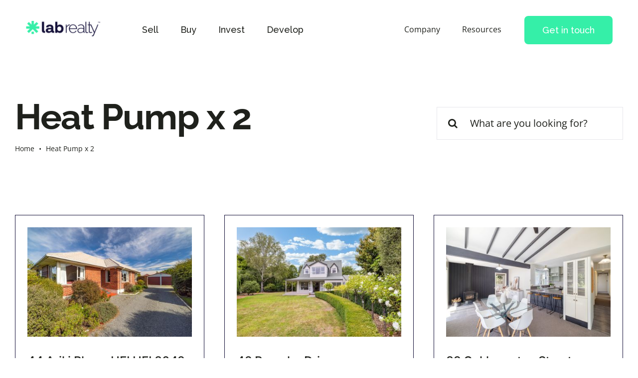

--- FILE ---
content_type: text/css
request_url: https://www.labrealty.co.nz/wp-content/plugins/epl-gallery/assets/css/photoswipe.css?ver=2.5.2
body_size: 1312
content:
/*! PhotoSwipe main CSS by Dmitry Semenov | photoswipe.com | MIT license */
/*
	Styles for basic PhotoSwipe functionality (sliding area, open/close transitions)
*/
/* pswp = photoswipe */
.pswp {
        display: none;
        position: absolute;
        width: 100%;
        height: 100%;
        left: 0;
        top: 0;
        overflow: hidden;
        -ms-touch-action: none;
        touch-action: none;
        z-index: 99999;
        -webkit-text-size-adjust: 100%;
        /* create separate layer, to avoid paint on window.onscroll in webkit/blink */
        -webkit-backface-visibility: hidden;
        outline: none;
}
.pswp * {
        -webkit-box-sizing: border-box;
        box-sizing: border-box;
}
.pswp img {
        max-width: none;
}

/* style is added when JS option showHideOpacity is set to true */
.pswp--animate_opacity {
        /* 0.001, because opacity:0 doesn't trigger Paint action, which causes lag at start of transition */
        opacity: 0.001;
        will-change: opacity;
        /* for open/close transition */
        -webkit-transition: opacity 333ms cubic-bezier(0.4, 0, 0.22, 1);
        transition: opacity 333ms cubic-bezier(0.4, 0, 0.22, 1);
}

.pswp--open {
        display: block;
}

.pswp--zoom-allowed .pswp__img {
        /* autoprefixer: off */
        cursor: -webkit-zoom-in;
        cursor: -moz-zoom-in;
        cursor: zoom-in;
}

.pswp--zoomed-in .pswp__img {
        /* autoprefixer: off */
        cursor: -webkit-grab;
        cursor: -moz-grab;
        cursor: grab;
}

.pswp--dragging .pswp__img {
        /* autoprefixer: off */
        cursor: -webkit-grabbing;
        cursor: -moz-grabbing;
        cursor: grabbing;
}

/*
	Background is added as a separate element.
	As animating opacity is much faster than animating rgba() background-color.
*/
.pswp__bg {
        position: absolute;
        left: 0;
        top: 0;
        width: 100%;
        height: 100%;
        background: #000;
        opacity: 0;
        -webkit-transform: translateZ(0);
        transform: translateZ(0);
        -webkit-backface-visibility: hidden;
        will-change: opacity;
}

.pswp__scroll-wrap {
        position: absolute;
        left: 0;
        top: 0;
        width: 100%;
        height: 100%;
        overflow: hidden;
}

.pswp__container,
.pswp__zoom-wrap {
        -ms-touch-action: none;
        touch-action: none;
        position: absolute;
        left: 0;
        right: 0;
        top: 0;
        bottom: 0;
}

/* Prevent selection and tap highlights */
.pswp__container,
.pswp__img {
        -webkit-user-select: none;
        -moz-user-select: none;
        -ms-user-select: none;
        user-select: none;
        -webkit-tap-highlight-color: transparent;
        -webkit-touch-callout: none;
}

.pswp__zoom-wrap {
        position: absolute;
        width: 100%;
        -webkit-transform-origin: left top;
        -ms-transform-origin: left top;
        transform-origin: left top;
        /* for open/close transition */
        -webkit-transition: -webkit-transform 333ms cubic-bezier(0.4, 0, 0.22, 1);
        transition: transform 333ms cubic-bezier(0.4, 0, 0.22, 1);
}

.pswp__bg {
        will-change: opacity;
        /* for open/close transition */
        -webkit-transition: opacity 333ms cubic-bezier(0.4, 0, 0.22, 1);
        transition: opacity 333ms cubic-bezier(0.4, 0, 0.22, 1);
}

.pswp--animated-in .pswp__bg,
.pswp--animated-in .pswp__zoom-wrap {
        -webkit-transition: none;
        transition: none;
}

.pswp__container,
.pswp__zoom-wrap {
        -webkit-backface-visibility: hidden;
}

.pswp__item {
        position: absolute;
        left: 0;
        right: 0;
        top: 0;
        bottom: 0;
        overflow: hidden;
}

.pswp__img {
        position: absolute;
        width: auto;
        height: auto;
        top: 0;
        left: 0;
}

/*
	stretched thumbnail or div placeholder element (see below)
	style is added to avoid flickering in webkit/blink when layers overlap
*/
.pswp__img--placeholder {
        -webkit-backface-visibility: hidden;
}

/*
	div element that matches size of large image
	large image loads on top of it
*/
.pswp__img--placeholder--blank {
        background: #222;
}

.pswp--ie .pswp__img {
        width: 100% !important;
        height: auto !important;
        left: 0;
        top: 0;
}

/*
	Error message appears when image is not loaded
	(JS option errorMsg controls markup)
*/
.pswp__error-msg {
        position: absolute;
        left: 0;
        top: 50%;
        width: 100%;
        text-align: center;
        font-size: 14px;
        line-height: 16px;
        margin-top: -8px;
        color: #ccc;
}

.pswp__error-msg a {
        color: #ccc;
        text-decoration: underline;
}


--- FILE ---
content_type: text/css
request_url: https://www.labrealty.co.nz/wp-content/plugins/epl-gallery/assets/css/front.css?ver=2.5.2
body_size: 585
content:
/**
 * EPL Gallery CSS
 */

.epl-gallery-grid {
        display: grid;
        margin: 0 auto;
}
.epl-gallery-item {
        position: relative;
}
.epl-gallery-item img {
        margin: 0;
        padding: 0;
        object-fit: cover;
        width: 100%;
        height: 100% !important;
        cursor: pointer;
}
.epl-gallery-remaining {
        position: absolute;
        margin: 0;
        padding: 0.5em;
        inset: 0;
        width: auto;
        height: auto;
        cursor: pointer;
        align-items: center;
        justify-content: center;
        background: rgba(0, 0, 0, 0.3);
        color: #fff;
        font-size: 2em;
}
.epl-gallery-remaining--desktop {
}
.epl-gallery-remaining--tablet {
        display: none;
}
.epl-gallery-remaining--mobile {
        position: absolute;
        top: initial;
        left: initial;
        bottom: 0;
        right: 0;
        background: transparent;
}

.epl-gallery-remaining__counter {
}

.epl-gallery-play-button {
        position: absolute;
        left: 50%;
        top: 50%;
        cursor: pointer;
        transform: translate(-50%, -50%);
}
.epl-gallery-hidden {
        display: none;
}
.epl-gallery-embed.pswp__video {
        display: flex;
        justify-content: center;
        align-items: center;
        height: 100%;
}
.epl-gallery-overlay {
        position: absolute;
        background: transparent;
        width: 100%;
        height: 100%;
        z-index: 0;
}
.epl-gallery-item--video > img {
        filter: brightness(0.6);
}
@media screen and (max-width: 1024px) {
        .epl-gallery-pswp .pswp__ui--idle .pswp__button--arrow--left,
        .epl-gallery-pswp .pswp__ui--idle .pswp__button--arrow--right {
                opacity: 1 !important;
        }
}


--- FILE ---
content_type: text/css
request_url: https://www.labrealty.co.nz/wp-content/plugins/epl-staff-directory/assets/css/style.css?ver=3.1.7
body_size: 1185
content:
/**
 * EPL Staff Directory CSS - Generated from SCSS
 *
 * @package     EPL-STAFF-DIRECTORY
 * @since       3.0.0
 * @subpackage  CSS
 * @copyright   Copyright (c) 2020, Merv Barrett
 * @license     http://opensource.org/licenses/gpl-2.0.php GNU Public License
 */
.epl-author-section-header {
  width: 100% !important;
}

.epl-author-archive.epl-container-grid .epl-property-blog-entry-wrapper {
  margin: 1em;
}

.epl-author-archive.epl-listing-grid-view .epl-author-image {
  padding-right: 0;
  width: 100%;
}
.epl-author-archive.epl-listing-grid-view .epl-author-details {
  width: 100%;
  padding: 1em;
}

.epl-author-archive.epl-listing-grid-view-forced .epl-author-image {
  padding-right: 0;
  width: 100%;
}
.epl-author-archive.epl-listing-grid-view-forced .epl-author-details {
  width: 100%;
  padding: 1em;
}

.epl-author-box-zoom {
  border: 0 none;
  display: block;
  text-align: center;
  margin: 0;
}
.epl-author-box-zoom .epl-author-box-outer-wrapper {
  margin: 1em;
  padding: 0;
  position: relative;
  background: transparent;
  border: none;
  overflow: hidden;
}
.epl-author-box-zoom .epl-author-box.epl-author-image {
  overflow: hidden;
  padding: 0;
  margin: 0;
}
.epl-author-box-zoom:hover .epl-author-box.epl-author-image img {
  transform: scale(1.1);
}
.epl-author-box-zoom .epl-author-link-overlay {
  position: absolute;
  left: 0;
  width: 100%;
  top: 0;
  bottom: 0;
  text-indent: -9999px;
  z-index: 2;
}
.epl-author-box-zoom .epl-author-image {
  margin: 0;
  padding: 0;
  width: 100%;
  transition: all 0.9s ease-in-out 0.1s;
  vertical-align: middle;
}
.epl-author-box-zoom .epl-author-image img {
  margin: 0;
  padding: 0;
  width: 100%;
  transition: all 0.9s ease-in-out 0.1s;
  vertical-align: middle;
}
.epl-author-box-zoom .epl-author-box:hover .darker {
  opacity: 0.5;
}
.epl-author-box-zoom .epl-author-box .darker {
  min-height: 100px;
  background: #1e1e1e;
  bottom: 0;
  left: 0;
  opacity: 0.15;
  position: absolute;
  right: 0;
  top: 0;
  transition: opacity 500ms ease 0s;
}
.epl-author-box-zoom .epl-author-details.epl-author-box {
  position: absolute;
  bottom: 0;
  left: 0;
  right: 0;
  width: 100%;
  padding: 0;
  vertical-align: top;
  min-height: 100px;
  z-index: 1;
}
.epl-author-box-zoom .epl-author-box-contact-details {
  width: 100%;
  padding: 1em 0;
}
.epl-author-box-zoom .epl-author-title {
  color: #fff;
  margin: 0;
}
.epl-author-box-zoom .epl-author-details a {
  color: #fff;
}
.epl-author-box-zoom .epl-author-contact {
  color: #fff;
}
.epl-author-box-zoom .epl-author-content {
  color: #fff;
}
.epl-author-box-zoom .epl-sd-entry-position {
  color: #fff;
  line-height: 1em;
}

@media only screen and (max-width: 600px) {
  .epl-author-box-zoom {
    margin-left: 0;
    margin-right: 0;
  }
  .epl-author-archive.epl-author-box-container {
    width: 100%;
    margin-top: 0;
  }
}
@media screen and (min-width: 500px) {
  .epl-sd-three-column .epl-sd-left-column {
    width: 30%;
  }
  .epl-sd-three-column .epl-sd-left-column .epl-sd-entry-image {
    margin-right: 1em;
  }
}
.epl-sd-three-column .epl-sd-right-column {
  text-align: left;
}
@media screen and (min-width: 500px) {
  .epl-sd-three-column .epl-sd-right-column {
    width: 70%;
  }
}

.epl-sd-hero-top .epl-element-content p:first-child {
  margin-top: 0;
}

.epl-sd-filter {
  margin: 1em 0;
}

.epl-sd-filter__label {
  display: block;
  margin: 0.5em 0;
  line-height: 1.2;
}

.epl-sd-filter__input,
.epl-sd-filter__input[type=text] {
  margin: 0;
  padding: 1em;
  font-size: 1em;
  line-height: 1.2;
}

.epl-sd-filter__button-wrap {
  display: flex;
  flex-wrap: wrap;
  gap: 0.5em;
}

.epl-sd-filter__button {
  margin: 0;
  padding: 1em;
  border: 1px solid #ccc;
  line-height: 1.2;
  cursor: pointer;
  -webkit-user-select: none; /* Safari */
  -ms-user-select: none; /* IE 10 and IE 11 */
  user-select: none; /* Standard syntax */
}

.epl-sd-filter__hidden {
  display: none;
}

.epl-sd-filter__active {
  background-color: #333;
  color: #eee;
}

/*# sourceMappingURL=style.css.map */


--- FILE ---
content_type: text/css
request_url: https://www.labrealty.co.nz/wp-content/plugins/epl-custom-templates-labrealty/assets/style-versioned.css?ver=1761729869
body_size: 35621
content:
@import url("https://fonts.googleapis.com/css2?family=Inter&family=Open+Sans&family=Raleway:wght@300..700&display=swap");
/**
 * EPL Custom Templates CSS
 *
 * @package     EPL-CUSTOM-TEMPLATES
 * @since       2.9.7
 * @subpackage  css
 * @copyright   Copyright (c) 2022, Merv Barrett
 * @license     http://opensource.org/licenses/gpl-2.0.php GNU Public License
 */
:root {
  interpolate-size: allow-keywords;
  --epl-color-white-opacity-75: rgba(255, 255, 255, 0.75);
  --epl-color-white-opacity-50: rgba(255, 255, 255, 0.5);
  --epl-color-white-opacity-25: rgba(255, 255, 255, 0.25);
  --epl-color-white-opacity-10: rgba(255, 255, 255, 0.1);
  --epl-color-grey-cd: #cdcdcd;
  --epl-color-grey-df: #dfdfdf;
  --epl-color-grey-e1: #e1e1e1;
  --epl-color-grey-e2: #e2e2e2;
  --epl-color-grey-e5: #e5e5e5;
  --epl-color-grey-e7: #e7e7e7;
  --epl-color-grey-e9: #e9e9e9;
  --epl-color-grey-ef: #efefef;
  --epl-color-grey-f0: #f0f0f0;
  --epl-color-grey-f3: #f3f3f3;
  --epl-color-grey-f4: #f4f4f4;
  --epl-color-grey-f5: #f5f5f5;
  --epl-color-grey-f6: #f6f6f6;
  --epl-color-grey-f7: #f7f7f7;
  --epl-color-grey-f8: #f8f8f8;
  --epl-color-grey-f9: #f9f9f9;
  --epl-color-grey-fa: #fafafa;
  --epl-color-grey-fb: #fbfbfb;
  --epl-color-grey-fc: #fcfcfc;
  --epl-color-grey-fd: #fdfdfd;
  --epl-color-grey-fe: #fefefe;
  --epl-color-grey-ff: #ffffff;
  --epl-color-grey-ab: #ababab;
  --epl-color-grey-b1: #b1b1b1;
  --epl-color-grey-99: #999999;
  --epl-color-grey-91: #919294;
  --epl-color-grey-89: #898989;
  --epl-color-grey-7f: #7f7f7f;
  --epl-color-silver: #c0c0c0;
  --epl-color-black: #000000;
  --epl-color-white: #ffffff;
  --epl-color-grey: #002461;
  --epl-color-page: #f7f7f7;
  --epl-color-black-10: rgba(0, 0, 0, 0.1);
  --epl-color-black-20: rgba(0, 0, 0, 0.2);
  --epl-color-black-30: rgba(0, 0, 0, 0.3);
  --epl-color-black-40: rgba(0, 0, 0, 0.4);
  --epl-color-black-50: rgba(0, 0, 0, 0.5);
  --epl-color-black-60: rgba(0, 0, 0, 0.6);
  --epl-color-black-70: rgba(0, 0, 0, 0.7);
  --epl-color-black-80: rgba(0, 0, 0, 0.8);
  --epl-color-black-90: rgba(0, 0, 0, 0.9);
  --epl-color-primary: #141617;
  --epl-color-primary-light: var(--epl-color-primary);
  --epl-color-primary-opacity: var(--epl-color-primary);
  --epl-color-secondary: #35efa8;
  --epl-color-secondary-light: var(--epl-color-secondary);
  --epl-color-secondary-opacity: var(--epl-color-secondary);
  --epl-color-tertiary: #d5282d;
  --epl-color-tertiary-light: var(--epl-color-tertiary);
  --epl-color-tertiary-opacity: #af268c55;
  --epl-color-quaternary: #203336;
  --epl-color-quaternary-light: var(--epl-color-quaternary);
  --epl-color-quaternary-opacity: var(--epl-color-quaternary);
  --epl-color-accent: #d5282d;
  --epl-color-accent-light: var(--epl-color-accent);
  --epl-color-accent-opacity: var(--epl-color-accent);
  --epl-color-alternate: #203336;
  --epl-color-alternate-light: var(--epl-color-alternate);
  --epl-color-alternate-opacity: var(--epl-color-alternate);
  --epl-color-tint: #e5e9f1;
  --epl-color-tint-light: var(--epl-color-tint);
  --epl-color-tint-opacity: var(--epl-color-tint);
  --epl-color-gradient: linear-gradient(0deg, var(--epl-color-tint) 39%, var(--epl-color-white) 94%);
  --epl-color-grey: #e5e9f1;
  --epl-color-grey-dark: #6b6e71;
  --epl-color-grey-dark-opacity: #6b6e71dd;
  --epl-color-grey-medium: #808285;
  --epl-color-grey-light: #79797926;
  --epl-color-grey-lighter: #79797926;
  --epl-color-primary-100: rgba(13, 13, 13, 1);
  --epl-color-primary-70: rgba(13, 13, 13, 0.7);
  --epl-color-primary-50: rgba(13, 13, 13, 0.5);
  --epl-color-primary-30: rgba(13, 13, 13, 0.3);
  --epl-color-primary-10: rgba(13, 13, 13, 0.3);
  --epl-color-secondary-100: rgba(37, 46, 100, 1);
  --epl-color-secondary-70: rgba(37, 46, 100, 0.7);
  --epl-color-secondary-50: rgba(37, 46, 100, 0.5);
  --epl-color-secondary-30: rgba(37, 46, 100, 0.3);
  --epl-color-secondary-10: rgba(37, 46, 100, 0.3);
  --epl-color-accent-100: rgba(102, 109, 147, 1);
  --epl-color-accent-70: rgba(102, 109, 147, 0.7);
  --epl-color-accent-50: rgba(102, 109, 147, 0.5);
  --epl-color-accent-30: rgba(102, 109, 147, 0.3);
  --epl-color-accent-10: rgba(102, 109, 147, 0.3);
  --epl-font-family-primary: "Open Sans", Sans-serif;
  --epl-font-family-secondary: "Raleway", Sans-serif;
  --epl-font-family-tertiary: "Inter", Sans-serif;
  --epl-font-family-quaternary: "Inter", Sans-serif;
}

.epl-element__flex,
.epl-element__flex--align-center,
.epl-element__flex--space-between,
.epl-element__flex--flex-start,
.epl-element__flex--flex-end,
.epl-element__flex--direction-row-reverse .epl-element__flex--direction-column-reverse {
  display: flex;
}

.epl-element__flex--align-center {
  align-items: center;
}

.epl-element__flex--space-between {
  justify-content: space-between;
}
.epl-element__flex--space-between.epl-rec-icons {
  justify-content: space-between;
}

.epl-element__flex--flex-start {
  justify-content: flex-start;
}

.epl-element__flex--flex-end {
  justify-content: flex-end;
}

.epl-element__flex--direction-row-reverse {
  flex-direction: row-reverse;
}

.epl-element__flex--direction-column-reverse {
  column-direction: row-reverse;
}

.epl-element__flex--wrap {
  flex-wrap: wrap;
}

.epl-element__flex--gap {
  gap: 0.5em;
}

.epl-element__flex--gap-1 {
  gap: 1em;
}

.epl-element__flex--gap-2 {
  gap: 2em;
}

.epl-element__flex--gap-3 {
  gap: 3em;
}

.epl-element__flex--gap-4 {
  gap: 4em;
}

.epl-element__flex--gap-5 {
  gap: 5em;
}

@media screen and (min-width: 1030px) {
  .epl-hide-desktop {
    display: none;
  }
}
@media screen and (max-width: 1030px) {
  .epl-hide-tablet-landscape {
    display: none;
  }
}
@media screen and (max-width: 770px) {
  .epl-hide-tablet {
    display: none;
  }
}
@media screen and (max-width: 600px) {
  .epl-hide-mobile {
    display: none;
  }
}
@media screen and (min-width: 600px) {
  .epl-hide-above-mobile {
    display: none;
  }
}
.epl-hide-custom-width {
  display: none;
}
@media screen and (min-width: 650px) {
  .epl-hide-custom-width {
    display: block;
  }
}

.epl-show-custom-width {
  display: none;
}
@media screen and (max-width: 650px) {
  .epl-show-custom-width {
    display: block;
  }
}

.epl-hide-list {
  display: none !important;
}

.epl-listing-grid-view .epl-hide-list,
.epl-listing-grid-view-forced .epl-hide-list {
  display: block !important;
}

.epl-listing-grid-view .epl-hide-grid,
.epl-listing-grid-view-forced .epl-hide-grid {
  display: none !important;
}

/*****************************
Helpers
****************************/
.epl-section-outer-wrapper {
  clear: both;
  display: block;
  margin-left: auto;
  margin-right: auto;
  overflow: hidden;
  padding-left: 0;
  padding-right: 0;
}

/*********************************************
Wrapper styling
*********************************************/
.rec-module-outer-wrapper {
  clear: both;
  display: block;
  max-width: 100%;
  margin-left: auto;
  margin-right: auto;
  overflow: hidden;
  padding-left: 0;
  padding-right: 0;
}

.rec-block-outer-wrapper {
  margin-left: 0;
  margin-right: 0;
  min-height: 1px;
  overflow: hidden;
  padding-left: 0;
  padding-right: 0;
}

@media screen and (max-width: 100%) {
  .rec-module-outer-wrapper {
    padding-left: 1em;
    padding-right: 1em;
  }
}
.epl-text-trim {
  text-overflow: ellipsis;
  display: block;
  overflow: hidden;
  width: 100%;
  white-space: nowrap;
}

.epl-image-tool {
  position: absolute;
  z-index: 2;
}

.epl-image-tool--top-left {
  top: 1em;
  left: 1em;
}

.epl-image-tool--top-right {
  top: 1em;
  right: 1em;
}

.epl-image-tool--bottom-left {
  bottom: 1em;
  left: 1em;
}

.epl-image-tool--bottom-right {
  bottom: 1em;
  right: 1em;
}

.epl-grid {
  display: grid;
  grid-template-columns: minmax(0, 1fr);
}
@media screen and (min-width: 767px) {
  .epl-grid {
    grid-template-columns: 1fr 1fr;
    gap: 3em;
  }
}

.epl-grid--720 {
  grid-template-columns: 1fr;
}
@media screen and (min-width: 720px) {
  .epl-grid--720 {
    display: grid;
    grid-template-columns: 1fr 1fr;
    gap: 3em;
  }
}

.epl-grid--840 {
  grid-template-columns: 1fr;
}
@media screen and (min-width: 840px) {
  .epl-grid--840 {
    display: grid;
    grid-template-columns: 1fr 1fr;
    gap: 3em;
  }
}

/*********************************************
EPL Core Reset CSS Classes
*********************************************/
.epl-property-blog .property-box {
  width: initial;
}

@media screen and (max-width: 500px) {
  .epl-property-blog,
  .epl-property-blog.hentry {
    width: 100%;
    max-width: 100%;
    margin: 0 auto 20px;
    float: none;
    clear: both;
  }
}
.epl-single-listing .grid-container.container {
  width: 100%;
  max-width: 100%;
}
.epl-single-listing .site-content,
.epl-single-listing .content {
  display: block;
  width: 100%;
  overflow: hidden;
  margin: 0 auto;
  z-index: initial;
}
/*****************************
	Archive Reset
****************************/
.epl-property-blog-rec,
.epl-property-blog-rec.hentry,
.epl-property-blog-rec.epl-listing-grid-view,
.epl-property-blog-rec.epl-listing-grid-view-forced,
.builder-module-content .epl-listing-grid-view-forced.hentry,
.builder-module-content .epl-listing-grid-view.hentry,
.epl-listing-grid-view,
.epl-listing-grid-view-forced,
.epl-listing-grid-view-forced.hentry,
.epl-listing-grid-view.hentry,
.epl-property-blog.epl-listing-grid-view,
.epl-property-blog.epl-listing-grid-view-forced {
  display: flex;
  float: initial;
  box-sizing: border-box;
  width: initial;
  height: initial;
  max-width: 100%;
  box-shadow: none;
  overflow: hidden;
  font-size: initial;
  vertical-align: initial;
}

.epl-inspection-times ul.home-open-wrapper {
  margin: 0;
  list-style-type: none;
}

.epl-author-box-container {
  margin: 0;
}

.epl-author-box-outer-wrapper {
  margin: 0;
  padding: 0;
  background: initial;
}

.epl-listing-status {
  float: none;
  padding-left: 0;
  text-transform: none;
}

.epl-featured-image a,
.epl-featured-image img {
  display: block;
  width: 100%;
  height: auto;
}

.epl-tab-section {
  margin-top: 0;
}

.gm-style img {
  box-shadow: none !important;
}

.epl-section-wrap--tint {
  background: var(--epl-color-tint);
}

.epl-section-wrap--dark {
  background: var(--epl-color-secondary);
}

.epl-section-wrap--white {
  background: var(--epl-color-white);
}

.epl-section-wrap--color-primary {
  background: var(--epl-color-primary);
}

.epl-section-wrap--color-secondary {
  background: var(--epl-color-secondary);
}

.epl-section-wrap--color-tertiary {
  background: var(--epl-color-tertiary);
}

.epl-section-wrap--color-grey-dark {
  background: var(--epl-color-grey-dark);
}

.epl-section-wrap--relative {
  position: relative;
}

.epl-section-wrap--wide {
  width: 100%;
}
.epl-section-wrap--wide .epl-section {
  max-width: 1800px;
}

.epl-section-wrap--narrow .epl-section {
  max-width: 1440px;
}

.epl-section-wrap--top-margin {
  margin-top: 115px;
}

.epl-section-wrap--info-bar .epl-section {
  padding-block: 1.2em;
}

.epl-section-wrap--image .epl-section {
  padding-block: 0;
}

.epl-section-wrap--info-bar--icons .epl-section {
  padding-block: 2em;
}

.epl-section-wrap--tight .epl-section {
  margin-block: 0;
  padding-block: 0;
}

.epl-section-wrap--agents .epl-section {
  display: block;
  justify-content: center;
  gap: 2em;
  flex-wrap: nowrap;
}

.epl-section-wrap--modal {
  position: fixed;
  inset: 0;
  background: rgba(0, 0, 0, 0.7);
  z-index: 100;
}

.epl-section-wrap--first {
  margin-top: 115px;
}
.epl-section-wrap--last {
  margin-bottom: 0;
  padding-block: 0;
}
.epl-section-wrap--last .epl-section {
  padding-bottom: 0;
  margin-bottom: 0;
}

.epl-section-wrap--full-width {
  width: 100%;
  max-width: 100%;
}
.epl-section-wrap--full-width .epl-section {
  width: 100%;
  max-width: 100%;
  padding-inline: 0;
}

.epl-section-wrap--full-width-padding {
  width: 100%;
  max-width: 100%;
}
.epl-section-wrap--full-width-padding .epl-section {
  width: 100%;
  max-width: 100%;
}

.epl-section-wrap--vh {
  height: 90vh;
}
.epl-section-wrap--vh .epl-section {
  height: 90vh;
}
.epl-section-wrap--vh .epl-section img {
  height: 90vh;
}

.epl-section-wrap--tight {
  padding-block: 0;
}

.epl-section-wrap--elementor {
  margin: 0;
  padding: 0;
}
.epl-section-wrap--elementor .epl-section {
  margin: 0;
  padding: 0;
}

.epl-section {
  box-sizing: border-box;
  width: 100%;
  max-width: calc(1148px + 2em);
  overflow: visible;
  margin: 0 auto;
  padding: 2em 0;
}
@media screen and (max-width: calc(1148px + 2em)) {
  .epl-section {
    padding: 3em 2em;
  }
}
@media screen and (max-width: 1030px) {
  .epl-section {
    padding: 3em 0;
  }
}
@media screen and (max-width: 600px) {
  .epl-section {
    padding: 2em 2em;
  }
}

.epl-section-wrap .epl-section--default {
  max-width: calc(1148px + 2em);
  margin-inline: auto;
}
.epl-section-wrap .epl-section--wide {
  max-width: 1800px;
  margin-inline: auto;
}
.epl-section-wrap .epl-section--narrow {
  max-width: 1440px;
  margin-inline: auto;
}
.epl-section-wrap .epl-section--full-width {
  max-width: 100%;
  width: 100%;
  padding-inline: 0 !important;
}

.epl-section--flex {
  display: flex;
}

.epl-section--grid {
  display: grid;
}

.epl-section--modal {
  display: grid;
  place-content: center;
  height: 100vh;
}

.epl-section__flex__item {
  display: flex;
}

.epl-section--sidebar {
  display: grid;
  grid-template-areas: "main sidebar";
  grid-template-columns: 1fr min(100%, 340px);
  gap: 4em;
}
@media screen and (max-width: 1200px) {
  .epl-section--sidebar {
    grid-template-areas: "main" "sidebar";
    grid-template-columns: minmax(0, 1fr);
  }
}

.epl-section--sidebar-right {
  grid-template-areas: "main sidebar";
  grid-template-columns: 1fr min(100%, 340px);
}
@media screen and (max-width: 1030px) {
  .epl-section--sidebar-right {
    grid-template-areas: "main" "sidebar";
    grid-template-columns: minmax(0, 1fr);
  }
}

.epl-section--sidebar-left {
  grid-template-areas: "sidebar main";
  grid-template-columns: 330px 1fr;
}
@media screen and (max-width: 770px) {
  .epl-section--sidebar-left {
    grid-template-areas: "sidebar" "main";
    grid-template-columns: minmax(0, 1fr);
  }
}

@media screen and (min-width: 1030px) {
  .epl-section--sidebar-75-25 {
    grid-template-columns: 0.75fr 0.25fr;
  }
}

@media screen and (min-width: 1030px) {
  .epl-section--sidebar-50,
  .epl-section--sidebar-50-50 {
    grid-template-columns: 1fr 1fr;
  }
}

@media screen and (min-width: 1030px) {
  .epl-section--sidebar-25-75 {
    grid-template-columns: 0.25fr 0.75fr;
  }
}

@media screen and (min-width: 600px) and (max-width: 1030px) {
  .epl-section {
    padding-inline: 2em;
  }
}
@media screen and (min-width: 1030px) and (max-width: 100%) {
  .epl-section {
    padding-inline: 1em;
  }
}
@media screen and (min-width: 100%) {
  .epl-section {
    padding-inline: 1em;
  }
}
.epl-section iframe {
  display: block;
  border: none;
}

.epl-section__inner {
  max-width: calc(1148px + 2em);
  margin-inline: auto;
}
@media screen and (min-width: calc(1148px + 2em)) {
  .epl-section__inner {
    padding-inline: 0;
  }
}

.epl-section__item {
  margin: 0;
}

.epl-section__title,
h3.epl-section__title {
  margin: 0 0 0.5em;
  padding: 0;
  color: var(--epl-color-primary);
  font-family: var(--epl-font-family-secondary);
  font-size: 4em;
  font-weight: 700;
  line-height: 1.1 !important;
  text-align: left;
  letter-spacing: -0.021em;
  text-transform: none;
  border: 1px none var(--epl-color-grey-df);
  border-style: none;
}

.epl-section__title--center {
  text-align: center;
}

.epl-section__title--right {
  text-align: right;
}

.epl-section__title--left {
  text-align: left;
}

.epl-section__description {
  margin: 0 0 1em;
  padding: 0;
  font-size: 1em;
  font-weight: 300;
  text-align: left;
}

.epl-section-inner__panel {
  margin: 0 0 2em;
  padding: 2em 0 0;
  border: 1px solid var(--epl-color-primary);
  border-style: none;
  border-radius: 0;
  box-shadow: none;
  background: transparent;
}
.epl-section-inner__panel:first-child {
  margin-top: 0;
  padding-top: 0;
  border-top: none;
}
.epl-section-inner__panel:last-child {
  margin-bottom: 0;
  padding-bottom: 1em;
}
.epl-section-inner__panel .epl-tab-title {
  display: none;
}
.epl-section-inner__panel--tint {
  background: var(--epl-color-tint);
}

.epl-section-inner__panel--featured-image {
  max-width: 917px;
}

.epl-section-inner--main {
  grid-area: main;
  min-width: 0;
  overflow: visible;
}

@media screen and (min-width: 1030px) {
  .epl-section-inner--main-single {
    padding-right: 0;
    border-right: none;
  }
}

.epl-section-inner--sidebar {
  grid-area: sidebar;
  margin: 0;
  padding: 0;
  background: transparent;
  border: 2px solid var(--epl-color-secondary);
  border-style: none;
  box-shadow: none;
  border-radius: 0;
}
.epl-section-inner__title,
h3.epl-section-inner__title,
h4.epl-section-inner__title {
  margin: 0;
  padding: 0 0 1em;
  color: var(--epl-color-primary);
  font-family: var(--epl-font-family-secondary);
  font-size: 1.2em;
  font-weight: 600;
  line-height: 1.1 !important;
  text-align: left;
  letter-spacing: -0.025em;
  text-transform: none;
  border: 1px solid var(--epl-color-grey-df);
  border-style: none;
}
.epl-block-widget {
  overflow: hidden;
  margin: 0 0 2em;
  padding: 0;
  background: transparent;
  color: var(--epl-color-primary);
  border: 1px solid var(--epl-color-white);
  border-style: solid none none;
  box-shadow: none;
  border-radius: 0;
  text-align: left;
  font-size: 1em;
  font-family: var(--epl-font-family-primary);
  line-height: 1.42;
}
.epl-block-widget:first-child {
  margin-top: 0;
  padding-top: 1em;
  border-top: 1px solid var(--epl-color-white);
}
.epl-block-widget:last-child {
  margin-bottom: 0;
  padding-bottom: 1em;
  border-bottom: none;
}
.epl-block-widget .epl-tab-title-property-features {
  display: none;
}

.epl-block-title {
  margin: 0 0 0.6em;
  padding: 0;
  background: transparent;
  color: var(--epl-color-primary);
  font-family: var(--epl-font-family-secondary);
  font-size: 1.4em;
  font-weight: 600;
  line-height: 1.3;
  text-transform: none;
  text-shadow: none;
  text-align: left;
  letter-spacing: -0.021em;
  border: 1px solid var(--epl-color-secondary);
  border-style: none;
}

.epl-block-widget--hidden {
  display: none;
}

.epl-block-widget:nth-child(1) {
  animation-delay: 250ms;
}

.epl-block-widget:nth-child(2) {
  animation-delay: 500ms;
}

.epl-block-widget:nth-child(2) {
  animation-delay: 750ms;
}

.epl-block-widget:nth-child(3) {
  animation-delay: 1000ms;
}

.epl-block-widget:nth-child(4) {
  animation-delay: 1250ms;
}

.epl-block-widget:nth-child(5) {
  animation-delay: 1500ms;
}

.epl-block-widget:nth-child(6) {
  animation-delay: 1755ms;
}

.epl-row-wrap {
  margin: 0;
  padding: 0;
  background: transparent;
  border: 1px none var(--epl-color-grey-e1);
  border-style: none;
}

.epl-row {
  position: relative;
  box-sizing: border-box;
  margin: 0;
  padding: 0;
  background: transparent;
  border: 1px none var(--epl-color-primary);
  border-style: none;
  min-width: 0;
}

.epl-row--gap-01 {
  gap: 0.1em;
}

.epl-row--gap-02 {
  gap: 0.2em;
}

.epl-row--gap-03 {
  gap: 0.3em;
}

.epl-row--gap-04 {
  gap: 0.4em;
}

.epl-row--gap-05 {
  gap: 0.5em;
}

.epl-row--gap-1 {
  gap: 1em;
}

.epl-row--gap-2 {
  gap: 2em;
}

.epl-row--gap-3 {
  gap: 3em;
}

.epl-row--gap-4 {
  gap: 4em;
}

.epl-row--gap-5 {
  gap: 5em;
}

.epl-row--flex-1 {
  flex: 1;
}

.epl-row--wrap {
  display: flex;
  flex-wrap: wrap;
}

.epl-row--space-between,
.epl-row--justify-space-between,
.epl-row--justify-content-space-between {
  display: flex;
  justify-content: space-between;
}
@media screen and (max-width: 600px) {
  .epl-row--space-between,
  .epl-row--justify-space-between,
  .epl-row--justify-content-space-between {
    flex-wrap: wrap;
  }
}

.epl-row--align-flex-start {
  display: flex;
  align-items: flex-start;
}

.epl-row--row {
  display: flex;
  flex-direction: row;
}

.epl-row--column {
  display: flex;
  flex-direction: column;
}

.epl-row--column-reverse {
  display: flex;
  flex-direction: column-reverse;
}

.epl-row--justify-content-center {
  display: flex;
  justify-content: center;
}
@media screen and (max-width: 600px) {
  .epl-row--justify-content-center {
    flex-wrap: wrap;
  }
}

.epl-row--flex {
  display: flex;
}

.epl-row--flex-start {
  display: flex;
  justify-content: flex-start;
}
@media screen and (max-width: 600px) {
  .epl-row--flex-start {
    flex-wrap: wrap;
  }
}

.epl-row--flex-end {
  display: flex;
  justify-content: flex-end;
}
@media screen and (max-width: 600px) {
  .epl-row--flex-end {
    flex-wrap: wrap;
  }
}

.epl-row--flex-wrap {
  display: flex;
  flex-wrap: wrap;
}

@media screen and (max-width: 1024px) {
  .epl-row--flex-wrap-1024 {
    flex-wrap: wrap;
  }
}

@media screen and (max-width: 800px) {
  .epl-row--flex-wrap-800 {
    flex-wrap: wrap;
  }
}

@media screen and (max-width: 768px) {
  .epl-row--flex-wrap-768 {
    flex-wrap: wrap;
  }
}

@media screen and (max-width: 600px) {
  .epl-row--flex-wrap-600 {
    flex-wrap: wrap;
  }
}

@media screen and (max-width: 500px) {
  .epl-row--flex-wrap-500 {
    flex-wrap: wrap;
  }
}

.epl-row--align-center {
  display: flex;
  align-items: center;
}

.epl-row--align-baseline {
  display: flex;
  align-items: baseline;
}

.epl-row--list-item {
  margin: 0;
  padding: 0;
  background: transparent;
  border: 1px solid var(--epl-color-grey-e9);
  border-style: none;
  list-style: none;
  font-family: var(--epl-font-family-primary);
  font-size: 1em;
  font-weight: 400;
}
.epl-row--list-item .epl-value {
  font-weight: 400;
}
.epl-row--list-item .epl-value div {
  display: inline-block;
}
.epl-row--list-item:last-child {
  margin-bottom: 0;
}

.epl-row--margin-bottom-05 {
  margin-bottom: 0.5em;
}

.epl-row--margin-bottom-1 {
  margin-bottom: 1em;
}

.epl-row--margin-bottom-2 {
  margin-bottom: 2em;
}

.epl-row--margin-bottom-3 {
  margin-bottom: 3em;
}

.epl-row--margin-bottom-4 {
  margin-bottom: 4em;
}

.epl-row--margin-bottom-5 {
  margin-bottom: 5em;
}

.epl-row--content .epl-rec-meta {
  margin-block: 0.5em;
}

.epl-row--last .epl-rec-meta {
  margin-bottom: 0;
}

.epl-row__link {
  position: absolute;
  inset: 0;
  display: block;
  align-content: center;
  background: transparent;
  color: transparent !important;
  font-family: var(--epl-font-family-primary);
  font-size: 1em;
  text-transform: none;
  text-indent: 0;
  text-align: center;
  letter-spacing: 0;
  transition: all 0.5s ease-in-out;
  z-index: 2;
  cursor: pointer;
  text-shadow: none;
  user-select: none; /* disables highlight/selection */
}
.epl-row__link:hover {
  background: transparent;
  color: var(--epl-color-white);
  opacity: 1;
  font-size: 1.5em;
}
.epl-row__link--shutter {
  overflow: hidden;
}
.epl-row__link--shutter::before {
  position: absolute;
  content: "";
  top: 0;
  left: 0;
  height: 100%;
  width: 100%;
  background-color: rgba(8, 49, 81, 0.5098039216);
  -webkit-transform-origin: center;
  transform-origin: center;
  -webkit-transition: all 0.4s ease;
  transition: all 0.4s ease;
  -webkit-transform: rotate(-45deg) scaleY(0);
  transform: rotate(-45deg) scaleY(0);
  left: -35%;
  right: -35%;
  top: -35%;
  bottom: -35%;
  height: auto;
  width: auto;
}
.epl-row__link--shutter:hover::before {
  transform: rotate(-45deg) scaleY(1.03);
}
.epl-row__link .epl-row__link__text {
  position: relative;
  padding: 1em;
  background: transparent;
  border: 1px solid var(--epl-color-white);
  font-size: 1em;
  color: var(--epl-color-white);
  opacity: 0;
  transition: ease-in-out opacity 0.6s;
}
.epl-row__link:hover .epl-row__link__text {
  opacity: 1;
}

.epl-row-inner {
  width: 100%;
}

.epl-row--featured-image {
  height: 100%;
}

.epl-hide__address-suburb .entry-title-sub {
  display: none !important;
}

.epl-rec-meta__flex,
.epl-rec-meta__flex--align-center,
.epl-rec-meta__flex--space-between {
  display: flex;
  gap: 0.5em;
}

.epl-rec-meta__flex--align-center {
  align-items: center;
}

.epl-rec-meta__flex--space-between {
  justify-content: space-between;
}

/*****************************
	General Styling
******************************/
.epl_print_r,
.epl_var_dump {
  background: gray;
  color: #ffffff;
  width: 100% !important;
  z-index: 9999;
}

.epl-success,
.epl-info,
.epl-warning,
.epl-danger {
  margin: 0;
  padding: 5px;
  border-left: 3px solid;
  font-size: 10px;
}

.epl-success p,
.epl-info p,
.epl-warning p,
.epl-danger p {
  margin: 0;
  padding: 0;
  line-height: 1.2;
}

.epl-success {
  color: #3c763d;
  background-color: #dff0d8;
  border-color: #d6e9c6;
}

.epl-info {
  color: #31708f;
  background-color: #d9edf7;
  border-color: #bce8f1;
}

.epl-warning {
  color: #8a6d3b;
  background-color: #fcf8e3;
  border-color: #faebcc;
}

.epl-danger {
  color: #a94442;
  background-color: #f2dede;
  border-color: #ebccd1;
}

.epl-property-features li::marker,
.epl-row-wrap--list li::marker {
  content: "";
  color: #78aedf;
  font-size: 0.7em;
}

.epl-animate,
.status-sticker {
  animation-duration: 0.3s;
  animation-name: epl-animate-fade;
  animation-delay: 0.3s;
  animation-fill-mode: backwards;
}

.epl-animate-bar-height {
  animation-duration: 0.3s;
  animation-name: epl-animate-height;
  animation-delay: 0.3s;
  animation-fill-mode: backwards;
}

.epl-animate-fade {
  animation-duration: 1s;
  animation-name: epl-animate-fade;
  animation-delay: 250ms;
  animation-fill-mode: backwards;
}

.epl-animate-slide-in-left {
  animation-duration: 1s;
  animation-name: epl-animate-slide-in-left;
  animation-delay: 1s;
  animation-fill-mode: backwards;
}

.epl-animate-slide-in-right {
  animation-duration: 1s;
  animation-name: epl-animate-slide-in-right;
  animation-delay: 1s;
  animation-fill-mode: backwards;
}

.epl-animate-card {
  animation-duration: 1s;
  animation-name: epl-animate-slide-in-right;
  animation-delay: 1s;
  animation-fill-mode: backwards;
}

.epl-animate-card:nth-child(1) {
  animation-delay: 250ms;
}

.epl-animate-card:nth-child(2) {
  animation-delay: 500ms;
}

.epl-animate-card:nth-child(3) {
  animation-delay: 750ms;
}

.epl-animate-card:nth-child(4) {
  animation-delay: 1000ms;
}

.epl-animate-card:nth-child(5) {
  animation-delay: 1250ms;
}

.epl-animate-card:nth-child(6) {
  animation-delay: 1500ms;
}

.epl-animate-card:nth-child(7) {
  animation-delay: 1750ms;
}

.epl-animate-card:nth-child(8) {
  animation-delay: 2000ms;
}

.epl-animate-card:nth-child(9) {
  animation-delay: 2250ms;
}

.epl-animate-card:nth-child(10) {
  animation-delay: 2500ms;
}

.epl-animate-card:nth-child(11) {
  animation-delay: 2750ms;
}

.epl-animate-card:nth-child(12) {
  animation-delay: 3000ms;
}

.epl-animate-card:nth-child(13) {
  animation-delay: 3250ms;
}

@keyframes epl-animate-fade {
  0% {
    opacity: 0;
  }
  100% {
    opacity: 1;
  }
}
@keyframes epl-animate-height {
  0% {
    height: 0px;
  }
  100% {
    height: 40px;
  }
}
@keyframes epl-animate-slide-in-left {
  0% {
    transform: translateX(-340px);
    opacity: 0;
  }
  100% {
    transform: translateX(0);
    opacity: 1;
  }
}
@keyframes epl-animate-slide-in-right {
  0% {
    transform: translateX(340px);
    opacity: 0;
  }
  100% {
    transform: translateX(0);
    opacity: 1;
  }
}
@keyframes epl-animate-slide-in-up {
  0% {
    transform: translateY(40px);
  }
  100% {
    transform: translateY(0);
  }
}
.epl-single-listing #main .fusion-row {
  max-width: 100%;
}

.epl-post-type-archive #main .fusion-row {
  display: block;
  max-width: 100%;
}

.epl-single-default {
  width: 100%;
  max-width: 100%;
}

.elementor-shortcode .epl-property-single-rec .epl-rec-heading,
.epl-property-single-rec .epl-rec-heading {
  margin: 0 0 1em;
  padding: 0;
  color: var(--epl-color-primary);
  font-family: var(--epl-font-family-secondary);
  font-size: clamp(1.6em, 10vw - 1em, 2em);
  font-weight: 300;
  line-height: 1.2;
  letter-spacing: -0.021em;
  text-transform: none;
  text-align: left;
  border: 1px solid #575757;
  border-style: none;
}
.elementor-shortcode .epl-property-single-rec .epl-rec-heading--secondary,
.epl-property-single-rec .epl-rec-heading--secondary {
  margin: 0 0 1em;
  padding: 0;
  color: var(--epl-color-primary);
  font-family: inherit;
  font-size: 1em;
  font-weight: 300;
  line-height: 1.355;
  letter-spacing: -0.025em;
  text-transform: none;
}
.elementor-shortcode .epl-property-single-rec .epl-rec-address,
.epl-property-single-rec .epl-rec-address {
  display: block;
  flex-direction: row;
  gap: 1em;
  margin: 0 0 1rem;
  padding: 0;
  color: var(--epl-color-primary);
  font-family: var(--epl-font-family-secondary);
  font-size: clamp(1.4em, 10vw - 1em, 2.4em);
  font-weight: 600;
  line-height: 1.4;
  letter-spacing: -0.03em;
  text-transform: none;
  text-align: left;
}
.elementor-shortcode .epl-property-single-rec .entry-title-sub,
.epl-property-single-rec .entry-title-sub {
  display: inline-block;
  font-size: inherit;
  font-weight: inherit;
  text-transform: none;
}
.elementor-shortcode .epl-property-single-rec .item-street,
.epl-property-single-rec .item-street {
  display: inline;
  font-size: inherit;
  font-weight: 600;
}
.elementor-shortcode .epl-property-single-rec .epl-rec-address .item-suburb,
.epl-property-single-rec .epl-rec-address .item-suburb {
  display: inline;
}
.elementor-shortcode .epl-property-single-rec .item-state,
.epl-property-single-rec .item-state {
  display: none;
}
.elementor-shortcode .epl-property-single-rec .item-pcode,
.epl-property-single-rec .item-pcode {
  display: none;
}
.elementor-shortcode .epl-property-single-rec .epl-rec-suburb,
.epl-property-single-rec .epl-rec-suburb {
  margin: 0;
  padding: 0;
  color: var(--epl-color-primary);
  font-family: var(--epl-font-family-primary);
  font-size: 1.1em;
  font-weight: 600;
  line-height: 1.355;
  letter-spacing: -0.025em;
  text-transform: uppercase !important;
  text-align: left;
}
.elementor-shortcode .epl-property-single-rec .epl-rec-status,
.epl-property-single-rec .epl-rec-status {
  margin: 0;
  padding: 0;
  color: var(--epl-color-primary);
  font-family: var(--epl-font-family-secondary);
  font-size: 1.4em;
  font-weight: 700;
  line-height: 1.355;
  letter-spacing: 0;
  text-transform: uppercase;
  text-align: left;
}
.elementor-shortcode .epl-property-single-rec .epl-rec-status .epl-listing-status,
.epl-property-single-rec .epl-rec-status .epl-listing-status {
  padding: 0;
  text-transform: uppercase;
}
.elementor-shortcode .epl-property-single-rec .epl-rec-category,
.epl-property-single-rec .epl-rec-category {
  margin: 0 0 0;
  padding: 0;
  color: var(--epl-color-primary);
  font-family: var(--epl-font-family-primary);
  font-size: 1.2em;
  font-weight: 600;
  line-height: inherit;
  letter-spacing: -0.025em;
  text-transform: none;
  text-align: left;
}
.elementor-shortcode .epl-property-single-rec .epl-rec-price,
.epl-property-single-rec .epl-rec-price {
  margin: 1rem 0;
  padding: 0;
  color: var(--epl-color-secondary);
  font-family: var(--epl-font-family-secondary);
  font-size: 1em;
  font-weight: 400;
  line-height: 1.133;
  letter-spacing: -0.025em;
  text-transform: none;
  text-align: left;
}
.elementor-shortcode .epl-property-single-rec .epl-rec-price .bond,
.elementor-shortcode .epl-property-single-rec .epl-rec-price .rent-period,
.epl-property-single-rec .epl-rec-price .bond,
.epl-property-single-rec .epl-rec-price .rent-period {
  display: inline-block;
  margin: 0;
  padding: 0;
  color: var(--epl-color-primary);
  font-family: var(--epl-font-family-primary);
  font-size: 0.8em;
  font-weight: 400;
  line-height: 1;
  letter-spacing: -0.025em;
  text-transform: none;
}
.elementor-shortcode .epl-property-single-rec .epl-rec-content,
.epl-property-single-rec .epl-rec-content {
  margin: 0em 0 0;
  padding: 0;
  max-width: 100%;
  color: var(--epl-color-primary);
  font-size: 1em;
  font-family: var(--epl-font-family-primary);
  font-weight: 400;
  line-height: 1.655;
  letter-spacing: 0;
  text-align: left;
}
.elementor-shortcode .epl-property-single-rec .epl-rec-content p,
.epl-property-single-rec .epl-rec-content p {
  margin-block: 1em;
}
.elementor-shortcode .epl-property-single-rec .epl-rec-features,
.epl-property-single-rec .epl-rec-features {
  margin: 0 0 2em;
  padding: 0;
  border: 1px solid var(--epl-color-primary);
  border-style: none;
}
.elementor-shortcode .epl-property-single-rec .epl-rec-features .epl-tab-title,
.epl-property-single-rec .epl-rec-features .epl-tab-title {
  display: none;
  margin: 1em 0 0.5em;
  padding: 0;
  color: var(--epl-color-accent);
  font-family: var(--epl-font-family-secondary);
  font-size: 1.2em;
  font-weight: 600;
  font-style: normal;
  line-height: 1.355;
  letter-spacing: -0.025em;
  text-transform: uppercase;
  border: 1px solid var(--epl-color-primary);
  border-style: none;
}
.elementor-shortcode .epl-property-single-rec .epl-section-map,
.epl-property-single-rec .epl-section-map {
  margin-top: 0;
  color: var(--epl-color-primary);
}

.epl-status-current .epl-rec-price.epl-rec-price--single .page-price {
  color: var(--epl-color-primary);
}

.epl-status-under-offer .epl-rec-price.epl-rec-price--single .page-price {
  color: var(--epl-color-primary);
}

.epl-status-sold .epl-rec-price.epl-rec-price--single .page-price {
  color: var(--epl-color-primary);
}

.epl-status-leased .epl-rec-price.epl-rec-price--single .page-price {
  color: var(--epl-color-primary);
}

.epl-search-form {
  display: none;
  overflow: hidden;
}

.epl-search-form.epl-sb-current {
  display: inherit;
}

.epl_search_builder_wrapper {
  width: 100%;
  margin: 0 auto;
  padding: 0 0;
  grid-column: 1/-1;
  position: relative;
  z-index: 2;
}

.epl-search-forms-wrapper {
  overflow: visible;
}

ul.epl-search-tabs {
  margin: 0;
  padding: 0;
}
ul.epl-search-tabs li {
  margin: 0;
  padding: 0.8em 2em;
  background: var(--epl-color-grey-f9);
  text-transform: uppercase;
  font-weight: 700;
  border: 1px solid var(--epl-color-primary);
  border-right: none;
  border-bottom: none;
}
ul.epl-search-tabs li.epl-sb-current {
  background: var(--epl-color-black);
  color: var(--epl-color-white);
  border-bottom: none;
  margin-bottom: 0;
}
ul.epl-search-tabs li:last-child {
  border-right: 1px solid var(--epl-color-secondary);
}

.epl-search-form {
  max-width: 100%;
  margin: 0 auto;
  padding: 0;
  background: transparent;
  overflow: visible;
  font-family: var(--epl-font-family-primary);
}
.epl-search-form .epl-search-builder-wrapper .epl-search-forms-wrapper,
.epl-search-form .epl-search-builder-wrapper .epl-search-form {
  overflow: visible;
}
.epl-search-form .epl-search-builder__section:not(.epl-search-builder__section--popup) {
  display: flex;
}
.epl-search-form .epl-search-builder__section {
  flex-direction: column;
  flex-wrap: wrap;
  gap: 0.5em;
  margin: 0;
  padding: 0;
  background: initial;
  color: var(--epl-color-primary);
  border: 1px solid var(--epl-color-grey-e1);
  border-style: none;
  border-radius: 0;
}
.epl-search-form .epl-search-builder__section:last-child {
  margin-bottom: 0;
}
.epl-search-form .epl-search-builder__section--hidden {
  display: none;
}
.epl-search-form .epl-search-builder__section--more-options {
  margin: 0.5em 0 0;
  padding: 0;
  background: transparent;
  color: initial;
  border: 2px solid var(--epl-color-grey-f7);
  border-style: none;
  border-radius: 0;
}
.epl-search-form .epl-search-builder__section--more-options > :nth-last-child(2) {
  margin-bottom: 0;
}
.epl-search-form .epl-search-builder__section--main {
  width: 100%;
}
.epl-search-form .epl-search-builder__row {
  margin: 0;
  padding: 0;
  flex-wrap: wrap;
  justify-content: space-between;
  align-items: center;
  gap: 1em;
  width: 100%;
  border: 1px solid var(--epl-color-grey-e1);
  border-style: none;
  border-radius: 0;
  background: transparent;
}
.epl-search-form .epl-search-builder__row__items {
  display: flex;
  grid-template-columns: repeat(4, 1fr);
  margin: 0;
  padding: 0;
  flex-direction: row;
  flex-wrap: wrap;
  justify-content: center;
  align-items: flex-start;
  gap: 0.5em;
  flex: 0 1 auto;
}
@media screen and (max-width: 600px) {
  .epl-search-form .epl-search-builder__row__items {
    flex-wrap: wrap;
    justify-content: center;
  }
}
.epl-search-form .epl-search-builder__item {
  margin: 0;
  padding: 0;
  flex: 1;
  display: flex;
  width: 100%;
  min-width: auto;
  flex-direction: column;
  flex-wrap: nowrap;
  align-items: flex-start;
  gap: 0.5em;
  border: 1px solid var(--epl-color-primary);
  border-style: none;
}
.epl-search-form .epl-search-builder__row__closer {
  position: relative;
  color: transparent;
  width: 30px;
  display: inline-block;
}
.epl-search-form .field,
.epl-search-form .field-width {
  width: 100%;
  min-width: auto;
}
.epl-search-form .field,
.epl-search-form .epl-search-builder__item--toggle,
.epl-search-form .epl-search-builder__row__title {
  margin: 0;
  padding: 0;
  position: relative;
  -webkit-transition: all 0.15s ease-in-out;
  transition: all 0.15s;
}
.epl-search-form .field select::after,
.epl-search-form .field .nice-select::after,
.epl-search-form .field .epl-search-builder__button--toggle::after,
.epl-search-form .field .epl-search-builder__row__closer::after,
.epl-search-form .epl-search-builder__item--toggle select::after,
.epl-search-form .epl-search-builder__item--toggle .nice-select::after,
.epl-search-form .epl-search-builder__item--toggle .epl-search-builder__button--toggle::after,
.epl-search-form .epl-search-builder__item--toggle .epl-search-builder__row__closer::after,
.epl-search-form .epl-search-builder__row__title select::after,
.epl-search-form .epl-search-builder__row__title .nice-select::after,
.epl-search-form .epl-search-builder__row__title .epl-search-builder__button--toggle::after,
.epl-search-form .epl-search-builder__row__title .epl-search-builder__row__closer::after {
  content: "";
  display: block;
  pointer-events: none;
  position: initial;
  margin-top: -3px;
  border-top: initial;
  border-bottom: 1px solid var(--epl-color-primary);
  border-right: 1px solid var(--epl-color-primary);
  border-left: initial;
  height: 8px;
  width: 8px;
  /**
  -webkit-transform-origin: 66% 66%;
  -ms-transform-origin: 66% 66%;
  transform-origin: 66% 66%;
  -webkit-transform: rotate(45deg);
  -ms-transform: rotate(45deg);
  transform: rotate(45deg);
  -webkit-transition: all 0.15s ease-in-out;
  transition: all 0.15s ease-in-out;

  **/
  -webkit-transform: rotate(45deg);
  -ms-transform: rotate(45deg);
  transform: rotate(45deg);
  -webkit-transition: all 0.15s ease-in-out;
  transition: all 0.15s;
}
.epl-search-form .field .epl-search-builder__row__closer::after,
.epl-search-form .epl-search-builder__item--toggle .epl-search-builder__row__closer::after,
.epl-search-form .epl-search-builder__row__title .epl-search-builder__row__closer::after {
  right: 5px;
  -webkit-transform: rotate(45deg);
  -ms-transform: rotate(45deg);
  transform: rotate(45deg);
}
.epl-search-form .field .epl-search-builder__row__closer--open::after,
.epl-search-form .epl-search-builder__item--toggle .epl-search-builder__row__closer--open::after,
.epl-search-form .epl-search-builder__row__title .epl-search-builder__row__closer--open::after {
  top: 20px;
  -webkit-transform: rotate(225deg);
  -ms-transform: rotate(225deg);
  transform: rotate(225deg);
}
.epl-search-form .field .nice-select.open:after,
.epl-search-form .epl-search-builder__item--toggle .nice-select.open:after,
.epl-search-form .epl-search-builder__row__title .nice-select.open:after {
  right: 1em;
  -webkit-transform: rotate(-135deg);
  -ms-transform: rotate(-135deg);
  transform: rotate(-135deg);
}
.epl-search-form .field .epl-search-builder__button--toggle::after,
.epl-search-form .epl-search-builder__item--toggle .epl-search-builder__button--toggle::after,
.epl-search-form .epl-search-builder__row__title .epl-search-builder__button--toggle::after {
  display: none;
  -webkit-transform: rotate(45deg);
  -ms-transform: rotate(45deg);
  transform: rotate(45deg);
  -webkit-transition: all 0.15s ease-in-out;
  transition: all 0.15s ease-in-out;
}
.epl-search-form .field .epl-search-builder__button--toggle-active::after,
.epl-search-form .epl-search-builder__item--toggle .epl-search-builder__button--toggle-active::after,
.epl-search-form .epl-search-builder__row__title .epl-search-builder__button--toggle-active::after {
  display: none;
  margin-top: 2px;
  -webkit-transform: rotate(-135deg);
  -ms-transform: rotate(-135deg);
  transform: rotate(-135deg);
}
.epl-search-form .epl-toggle-popup-search--close .epl-search-builder__button--toggle {
  padding: 0;
  border: none;
  justify-content: flex-end;
  flex-direction: row;
}
.epl-search-form .epl-toggle-popup-search--close .epl-search-builder__button--toggle span {
  display: none;
}
.epl-search-form .epl-toggle-popup-search--close .epl-search-builder__button--toggle .epl-search-builder__close-icon {
  position: relative;
  display: block;
  height: 32px;
  width: 32px;
  background-color: var(--epl-color-tint);
  border-radius: 2em;
}
.epl-search-form .epl-toggle-popup-search--close .epl-search-builder__button--toggle .epl-search-builder__close-icon:hover {
  background-color: var(--epl-color-secondary);
}
.epl-search-form .epl-toggle-popup-search--close .epl-search-builder__button--toggle .epl-search-builder__close-icon:hover::before, .epl-search-form .epl-toggle-popup-search--close .epl-search-builder__button--toggle .epl-search-builder__close-icon:hover::after {
  background-color: var(--epl-color-white);
}
.epl-search-form .epl-toggle-popup-search--close .epl-search-builder__button--toggle .epl-search-builder__close-icon::before,
.epl-search-form .epl-toggle-popup-search--close .epl-search-builder__button--toggle .epl-search-builder__close-icon::after {
  content: "";
  position: absolute;
  width: 20px;
  height: 4px;
  background-color: var(--epl-color-primary);
  border-radius: 2px;
  top: 14px;
  left: 6px;
}
.epl-search-form .epl-toggle-popup-search--close .epl-search-builder__button--toggle .epl-search-builder__close-icon::before {
  -webkit-transform: rotate(45deg);
  -moz-transform: rotate(45deg);
  transform: rotate(45deg);
}
.epl-search-form .epl-toggle-popup-search--close .epl-search-builder__button--toggle .epl-search-builder__close-icon::after {
  -webkit-transform: rotate(-45deg);
  -moz-transform: rotate(-45deg);
  transform: rotate(-45deg);
}
.epl-search-form .epl-search-row-text .field {
  width: 100%;
}
.epl-search-form .nice-select .list {
  padding: 0 !important;
  max-height: 300px;
  overflow: scroll;
  margin: 0;
}
.epl-search-form .epl-search-row-options {
  margin-left: auto;
  flex: 0 0 auto;
}
.epl-search-form .epl-search-row-options > * {
  flex: 1 1 auto;
}
.epl-search-form .epl-search-row-options-section {
  flex: 1 0 100%;
}
.epl-search-form .epl-search-label {
  display: none;
  margin: 0;
  margin-top: 0 !important;
  padding: 0;
  min-width: auto;
  color: var(--epl-color-primary);
  font-family: var(--epl-font-family-primary);
  font-size: 1em;
  font-weight: 400;
  line-height: 1.2;
  text-transform: none;
  letter-spacing: 0;
  white-space: nowrap;
}
.epl-search-form .epl-search-builder__item--submit .epl-search-label {
  display: block;
}
.epl-search-form .epl-search-builder__section--main .epl-search-label {
  display: none;
  width: auto;
}
.epl-search-form .epl-search-builder__button--toggle-wrap a:hover, .epl-search-form .epl-search-builder__button--toggle-wrap a:focus {
  text-decoration: none;
}
.epl-search-form .in-field,
.epl-search-form .epl-search-form-address-tags-wrapper {
  display: flex;
  justify-content: space-between;
  align-items: center;
  gap: 0.5em;
  margin: 0;
  padding: 0 0.5em;
  background: var(--epl-color-white);
  color: var(--epl-color-primary);
  min-height: initial;
  min-width: 180px;
  height: 44px;
  line-height: 44px;
  outline: none;
  border: 1px solid var(--epl-color-white);
  border-style: solid;
  border-radius: 0;
  font-family: var(--epl-font-family-secondary);
  font-size: 1em;
  font-weight: 400;
  text-transform: none;
  letter-spacing: 0;
  box-shadow: none;
}
.epl-search-form .in-field.open,
.epl-search-form .epl-search-form-address-tags-wrapper.open {
  background-color: var(--epl-color-white);
  border-color: var(--epl-color-secondary);
  outline: 2px solid var(--epl-color-secondary);
  outline-style: none;
}
.epl-search-form .epl-search-form-address-tags-wrapper {
  padding-left: 0;
}
.epl-search-form .epl-search-form-address-tags-wrapper .in-field {
  padding: 0;
  border: none;
}
.epl-search-form .epl-search-form-address-tags-wrapper input[type=text]:focus {
  background-color: transparent;
  box-shadow: none;
}
.epl-search-form .epl-search-form-address-tags-wrapper .epl-search-form-address-tags {
  padding: 0;
  line-height: 1;
  background-color: transparent;
}
.epl-search-form .epl-search-form-address-tags-wrapper:focus-within {
  background-color: var(--epl-color-white);
  border-color: var(--epl-color-secondary);
  outline: 2px solid var(--epl-color-secondary);
  outline-style: none;
}
.epl-search-form .epl-search-other {
  display: flex;
  margin: 0;
  padding: 0;
  justify-content: flex-start;
  flex-wrap: wrap;
  gap: 0.5em;
}
.epl-search-form .epl-search-row-checkbox {
  display: flex;
  align-items: center;
  flex: 0 1 auto;
  gap: 0.5em;
  flex-direction: row;
}
.epl-search-form .check-label {
  color: var(--epl-color-primary);
}
.epl-search-form .epl-search-row-button .field {
  overflow: hidden;
  display: flex;
  margin: 0;
  padding: 0;
  justify-content: flex-start;
  align-items: center;
  gap: 0;
  border: 1px solid var(--epl-color-grey-e1);
  border-style: solid;
  border-radius: 0.3em;
}
.epl-search-form .epl-search-row-button .field label {
  cursor: pointer;
  margin: 0;
  padding: 0.4em 1.5em;
  background: var(--epl-color-primary);
  color: var(--epl-color-primary);
  width: 100%;
  border: 1px solid var(--epl-color-grey-e1);
  border-style: none;
  border-radius: 0;
  font-size: 1em;
  font-weight: 400;
  text-align: center;
  text-transform: none;
  letter-spacing: 0;
}
.epl-search-form .epl-search-row-button .field input[type=radio]:checked + label {
  background: var(--epl-color-secondary);
  color: var(--epl-color-primary);
  border-color: var(--epl-color-secondary);
}
.epl-search-form .epl-sb-counter-field {
  background: var(--epl-color-white);
  padding: 0;
  border-radius: 0;
  display: grid;
  place-items: center;
  border-radius: 0.3em;
  position: relative;
}
.epl-search-form .epl-sb-counter-field > * {
  align-items: center;
}
.epl-search-form .epl-sb-counter-field .x img {
  grid-area: 1/1/4/2;
}
.epl-search-form .epl-sb-counter-field .x .red {
  grid-area: 1/1/2/2;
}
.epl-search-form .epl-sb-counter-field .x .blue {
  grid-area: 3/1/4/2;
}
.epl-search-form .epl-sb-counter-field .in-field {
  padding: 0;
  width: 50px;
  text-align: center;
  height: 1em;
  line-height: 35px;
  grid-area: 1/1/4/2;
}
.epl-search-form .epl-sb-counter-field .epl-sb-counter-controls {
  display: flex;
  flex-direction: row-reverse;
  justify-content: space-between;
  width: 100px;
  grid-area: 1/1/4/2;
  position: relative;
  z-index: 1;
}
.epl-search-form .epl-sb-counter-field .epl-sb-counter-controls > * {
  -webkit-user-select: none;
  -webkit-touch-callout: none;
  -moz-user-select: none;
  -ms-user-select: none;
  user-select: none;
  transition: background 0.2s ease-in-out;
}
.epl-search-form .epl-sb-counter-field .epl-sb-counter-controls > *:hover {
  background: var(--epl-color-secondary);
}
.epl-search-form .epl-sb-minus,
.epl-search-form .epl-sb-plus {
  background: #f2f2f2;
  border: 1px solid #ddd;
  height: 2em;
  width: 2em;
  background: #f2f2f2;
  border-radius: 0.3em;
  border: 1px solid #ddd;
  font-size: 1em;
  font-weight: bold;
}
.epl-search-form .epl-search-btn {
  -webkit-appearance: none;
  pointer-events: auto;
  cursor: pointer;
  position: relative;
  margin: 0;
  padding: 0 6em 0 !important;
  min-height: 0;
  width: 100% !important;
  height: 44px;
  line-height: 22px;
  background: var(--epl-color-primary);
  background-color: var(--epl-color-secondary) !important;
  background-size: 36px;
  background-position: center;
  color: var(--epl-color-primary) !important;
  border: 1px solid var(--epl-color-secondary);
  border-style: solid;
  border-radius: 0;
  text-transform: uppercase;
  text-align: center;
  letter-spacing: initial;
  font-family: var(--epl-font-family-primary);
  font-size: 1.2em;
  font-weight: 400;
  transition: all 0.2s ease-in-out;
  box-shadow: none;
}
.epl-search-form .epl-search-btn:hover {
  background: var(--epl-color-primary);
  background-color: var(--epl-color-secondary);
  background-size: 36px;
  background-position: center;
  color: var(--epl-color-primary);
  border-color: transparent;
  text-decoration: none;
}
.epl-search-form .epl-search-btn:focus {
  background: var(--epl-color-secondary);
  background-color: var(--epl-color-secondary) !important;
  background-size: 36px;
  background-position: center;
  color: var(--epl-color-primary);
  border-color: transparent;
  text-decoration: none;
}
.epl-search-form .epl-search-builder__button--toggle,
.epl-search-form .epl-search-builder--clear-button {
  position: relative;
  -webkit-appearance: none;
  pointer-events: auto;
  cursor: pointer;
  display: flex;
  align-items: center;
  gap: 0.5em;
  margin: 0 0 0 auto;
  padding: 0 0.5em;
  flex-direction: row-reverse;
  justify-content: center;
  min-height: 0;
  height: 44px;
  line-height: 44px;
  text-align: center;
  background-color: var(--epl-color-secondary);
  color: var(--epl-color-white);
  border: 1px solid var(--epl-color-grey-e1);
  border-style: none;
  border-radius: 0;
  text-transform: none;
  text-decoration: none;
  font-family: var(--epl-font-family-primary);
  font-size: 1em;
  font-weight: 400;
  letter-spacing: -0.02em;
}
.epl-search-form .epl-search-builder__button--toggle:hover, .epl-search-form .epl-search-builder__button--toggle:focus,
.epl-search-form .epl-search-builder--clear-button:hover,
.epl-search-form .epl-search-builder--clear-button:focus {
  background-color: var(--epl-color-tertiary);
  color: var(--epl-color-white);
  border-color: var(--epl-color-grey-e1);
  outline: none;
}
.epl-search-form .epl-property_address {
  position: relative;
}
.epl-search-form .epl-search-builder__no-suggestion {
  position: absolute;
  left: 0;
  bottom: -2em;
  margin: 0;
  padding: 0.2em;
  background: var(--epl-color-white);
  color: var(--epl-color-primary);
}
.epl-search-form ::placeholder {
  color: var(--epl-color-primary) !important;
  font-weight: 400;
  font-size: 1em;
  opacity: 1;
}
.epl-search-form :-ms-input-placeholder {
  color: var(--epl-color-primary) !important;
  font-weight: 400;
  font-size: 1em;
  opacity: 1;
}
.epl-search-form ::-ms-input-placeholder {
  color: var(--epl-color-primary) !important;
  font-weight: 400;
  font-size: 1em;
  opacity: 1;
}

.ui-autocomplete------icon {
  box-shadow: 0 4px 8px rgba(0, 0, 0, 0.2);
  transition: transform 0.3s ease, opacity 0.3s ease;
  border-radius: 10px;
}
.ui-autocomplete------icon::before {
  content: "Suggested locations";
  display: block;
  font-size: 0.8em;
  font-weight: 600;
  padding: 0.5em 0.5em;
}
.ui-autocomplete------icon li.ui-menu-item {
  padding: 1em 0.5em 1em 2em;
  position: relative;
}
.ui-autocomplete------icon li.ui-menu-item::before {
  content: "";
  position: absolute;
  background: transparent url(images/icons/fa/map-pin-thin.svg) no-repeat;
  width: 30px;
  height: 30px;
  left: 0.5em;
}
.ui-autocomplete------icon li.ui-menu-item::after {
  content: "";
  position: absolute;
  background: transparent url(images/icons/fa/circle-plus-light.svg) no-repeat;
  width: 16px;
  height: 16px;
  top: 22px;
  right: 0.5em;
}

.ui-autocomplete {
  background: hsla(0, 0%, 88%, 0.95);
  box-shadow: 0 4px 8px rgba(0, 0, 0, 0.2);
  transition: transform 0.3s ease, opacity 0.3s ease;
  border-radius: 10px;
  padding: 10px;
  overflow: hidden;
}
.ui-autocomplete::after---blur {
  content: "";
  display: block;
  position: absolute;
  inset: 0;
  background: #dfdfdf;
  filter: blur(10px);
  opacity: 0.9;
  z-index: -1;
}
.ui-autocomplete::before {
  content: "Suggested locations";
  display: block;
  font-size: 0.8em;
  font-weight: 600;
  padding: 0.5em 0.5em;
}
.ui-autocomplete li.ui-menu-item {
  padding: 5px;
  position: relative;
}
.ui-autocomplete .ui-menu-item-wrapper {
  font-size: 12px;
}

.epl-search-builder-arrow-right {
  margin-top: 0;
}

.epl-search-not-found-title {
  max-width: 100% !important;
}

.epl-search-not-found-message {
  margin-top: 3em;
}
.epl-search-not-found-message p {
  text-align: center;
}

.epl-search-builder__button__icon--arrow {
  border: none;
  border-width: 0;
  display: inline-block;
  padding: 0;
  margin-left: 0;
  filter: invert(100%) sepia(100%) saturate(0%) hue-rotate(277deg) brightness(103%) contrast(101%);
}

.epl-search-builder__button__icon--magnify-plus,
.epl-search-builder__button__icon--magnify-minus {
  border: none;
  border-width: 0;
  display: inline-block;
  padding: 0;
  margin-left: 0;
}
.epl-search-builder__button__icon--magnify-plus::after,
.epl-search-builder__button__icon--magnify-minus::after {
  content: "";
  width: 20px;
  display: block;
  height: 20px;
  font-size: 2em;
  font-style: normal;
  background: url("images/icons/magnify.svg");
}

.epl-search-builder__button__icon--magnify-minus::after {
  background: url("images/icons/fa/magnifying-glass-minus-regular-white.svg");
}

/**
 * https://getcssscan.com/css-checkboxes-examples
 *
 */
:root {
  --form-control-color: rebeccapurple;
  --form-control-disabled: #959495;
}

/** https://moderncss.dev/pure-css-custom-checkbox-style/ **/
.epl-search-form .epl-search-other input[type=checkbox] {
  /* Add if not using autoprefixer */
  -webkit-appearance: none;
  /* Remove most all native input styles */
  appearance: none;
  /* For iOS < 15 */
  background-color: var(--epl-color-white);
  /* Not removed via appearance */
  margin: 0;
  padding: 0;
  font: inherit;
  color: currentColor;
  width: 1.15em;
  height: 1.15em;
  border: 0.15em solid var(--epl-color-primary);
  border-radius: 0.15em;
  transform: translateY(-0.075em);
  display: grid;
  place-content: center;
}
.epl-search-form .epl-search-other input[type=checkbox]::before {
  position: initial;
  content: "";
  width: 0.65em;
  height: 0.65em;
  clip-path: polygon(14% 44%, 0 65%, 50% 100%, 100% 16%, 80% 0%, 43% 62%);
  transform: scale(0);
  transform-origin: bottom left;
  transition: 120ms transform ease-in-out;
  box-shadow: inset 1em 1em var(--epl-color-primary);
  /* Windows High Contrast Mode */
  background-color: CanvasText;
}
.epl-search-form .epl-search-other input[type=checkbox]:checked::before {
  transform: scale(1);
}
.epl-search-form .epl-search-other input[type=checkbox]:disabled {
  --form-control-color: $epl-color-primary;
  color: var(--epl-color-primary);
  cursor: not-allowed;
}

.epl-search-form .epl-search-row-switch {
  display: flex;
  flex-direction: row;
  align-items: center;
  justify-content: flex-end;
}
.epl-search-form .epl-search-row-switch .check-label {
  padding: 0 1em 0 0;
}

.epl-ct-tabbed-search ul.epl_ui_tab_menu_wrapper {
  margin: 0;
  padding: 0;
  justify-content: flex-start;
}
.epl-ct-tabbed-search ul.epl_ui_tab_menu_wrapper li.epl_ui_tab_menu a {
  background: hsla(0, 0%, 100%, 0.3);
  color: var(--epl-color-white);
  border-color: transparent;
}
.epl-ct-tabbed-search ul.epl_ui_tab_menu_wrapper li.epl_ui_tab_menu_current a {
  background: hsla(0, 0%, 100%, 0.5);
  color: var(--epl-color-white);
  border-color: transparent;
}
.epl-ct-tabbed-search .epl_ui_tab_content {
  background: hsla(0, 0%, 100%, 0.3);
  padding: 0.5em;
  box-sizing: border-box;
}
.epl-ct-tabbed-search .epl-ct-tabbed__sell-tab {
  display: flex;
  justify-content: space-between;
  align-items: center;
}
.epl-ct-tabbed-search .epl-ct-tabbed__sell-tab span {
  flex: 1;
  display: block;
  width: auto;
  padding: 1em;
  background: var(--epl-color-white);
}
.epl-ct-tabbed-search .completere-home-search-tab {
  padding: 0 0 0 2em;
  display: flex;
  justify-content: space-between;
  align-items: center;
}
@media screen and (max-width: 700px) {
  .epl-ct-tabbed-search .completere-home-search-tab {
    padding: 0 0 0 1em;
  }
}
.epl-ct-tabbed-search .epl-search-form .epl-search-builder__row__items {
  padding: 0 !important;
}
.epl-ct-tabbed-search .epl-search-form .in-field {
  border-color: transparent;
}
.epl-ct-tabbed-search .epl-search-form .epl-search-builder__button--toggle {
  border-color: transparent;
}

.search-popout-open {
  overflow: hidden;
  height: 100vh;
}

.epl-search-popup-section {
  background-color: rgba(0, 0, 0, 0.4);
  display: none;
  height: 100%;
  left: 0;
  overflow-y: scroll;
  padding: 0;
  position: fixed;
  top: 0;
  width: 100%;
  z-index: 9999;
}
.epl-search-popup-section .epl-search-container--popup,
.epl-search-popup-section .epl-search-builder__wrapper {
  height: 100%;
}
.epl-search-popup-section .epl-search-forms-wrapper {
  height: 100%;
  display: grid;
  place-content: center;
}
.epl-search-popup-section .epl-search-form {
  max-width: 700px;
  margin: 0 auto;
  background: var(--epl-color-white);
  background-color: var(--epl-color-tint);
  box-shadow: 0 0 22px rgba(0, 0, 0, 0.2);
  border-radius: 0.75rem;
  overflow: hidden;
  display: flex;
  flex-direction: column;
  min-width: 100%;
  width: 100%;
  height: 100%;
  max-width: 48.75rem;
  max-height: 100%;
  margin: auto;
  position: relative;
}
.epl-search-popup-section .epl-search-row-clear {
  flex: 0 1 auto !important;
}
.epl-search-popup-section .epl-search-builder__section--overlay {
  max-width: 800px;
  padding: 2em 1em 8em;
  margin: auto;
}
.epl-search-popup-section .epl-search-builder__row--header-popup {
  background: var(--epl-color-white);
  padding: 1em;
  border-bottom: 1px solid var(--epl-color-grey-df);
}
.epl-search-popup-section .epl-search-builder__row--header-popup .epl-search-builder__row__items {
  display: flex;
  flex-direction: row;
  max-width: 800px;
  margin: auto;
  display: flex;
  justify-content: space-between;
}
.epl-search-popup-section .epl-search-builder__row__items {
  display: block;
}
.epl-search-popup-section .epl-search-builder__row--fields-popup {
  padding: 1em 2em;
  max-height: 50vh;
  overflow-y: auto;
  overflow-x: hidden;
}
.epl-search-popup-section .epl-search-builder__row--footer-popup {
  padding: 1em;
  background-color: var(--epl-color-tertiary);
}
.epl-search-popup-section .epl-search-builder__row--fields-popup .epl-search-builder__row--popup {
  margin: 1em 0;
  padding: 1em 0;
  border-bottom: 1px solid #ccc;
}
.epl-search-popup-section .epl-search-builder__row--fields-popup .epl-search-builder__row--popup:last-child {
  margin-bottom: 4em;
  background: red;
}
.epl-search-popup-section .epl-search-builder__row--fields-popup .epl-search-builder__item {
  flex: 1;
}
.epl-search-popup-section .epl-search-builder__row--fields-popup .epl-property_tab_post_type .epl-field-row label {
  font-size: 1em;
  padding: 0.6em 3em !important;
  background: var(--epl-color-white);
  border: 1px solid #ccc;
}
.epl-search-popup-section .epl-search-builder__row--fields-popup .epl-property_tab_post_type .epl-field-row :checked + label {
  border-color: var(--epl-color-primary);
}
.epl-search-popup-section .epl-search-builder__row--fields-popup .epl-property_tab_post_type .field {
  display: flex;
  gap: 1em;
  justify-content: center;
}
.epl-search-popup-section .epl-search-builder__row--fields-popup .epl-property_segment label {
  font-size: 1.2em;
  padding: 0 3em;
  background: var(--epl-color-white);
  border: 1px solid #ccc;
}
.epl-search-popup-section .epl-search-builder__row--fields-popup .epl-property_segment :checked + label {
  border-color: var(--epl-color-primary);
}
.epl-search-popup-section .epl-search-builder__row--fields-popup .epl-property_bedrooms .field,
.epl-search-popup-section .epl-search-builder__row--fields-popup .epl-property_bathrooms .field,
.epl-search-popup-section .epl-search-builder__row--fields-popup .epl-property_carport .field {
  display: flex;
}
.epl-search-popup-section .epl-search-builder__row--fields-popup .epl-property_bedrooms .epl-search-radio-label,
.epl-search-popup-section .epl-search-builder__row--fields-popup .epl-property_bathrooms .epl-search-radio-label,
.epl-search-popup-section .epl-search-builder__row--fields-popup .epl-property_carport .epl-search-radio-label {
  font-size: 1em;
  text-align: center;
  margin: 0 0.2em;
  flex: 1;
  background: var(--epl-color-white);
}
.epl-search-popup-section .epl-search-builder__row--mode .field {
  display: flex;
}
.epl-search-popup-section .epl-search-builder__row--mode .field > * {
  flex: 1;
}
.epl-search-popup-section .epl-search-builder__row--price .epl-search-builder__row__items {
  flex-direction: row;
}
.epl-search-popup-section .epl-search-builder__row--price .epl-search-builder__item {
  width: auto;
  flex: 1;
}
.epl-search-popup-section .epl-search-builder__item--submit .epl-search-label {
  display: none;
}

.epl-search-not-found {
  grid-column: 1/-1;
}

.epl-search-not-found-title {
  margin: 10em 0 0;
  max-width: 100% !important;
}
.epl-search-not-found-title .entry-title {
  text-align: center;
  font-size: 1.6em;
  font-family: var(--epl-font-family-primary);
  font-weight: 300;
  color: var(--epl-color-primary);
  text-transform: none;
}

.epl-search-not-found-message {
  margin: 0 0 14em;
}
.epl-search-not-found-message p {
  text-align: center;
  font-size: 1em;
  font-family: var(--epl-font-family-primary);
  color: var(--epl-color-primary);
}
.epl-search-not-found-message p a {
  color: var(--epl-color-secondary);
  text-decoration: underline;
}
.epl-search-not-found-message p a:hover {
  color: var(--epl-color-white);
  text-decoration: none;
}

.epl-toggle-switch {
  position: relative;
  display: inline-block;
  width: 60px;
  height: 34px;
  background: red !important;
}

.epl-toggle-switch input {
  opacity: 0;
  width: 0;
  height: 0;
}

.epl-toggle-switch-slider {
  position: absolute;
  cursor: pointer;
  top: 0;
  left: 0;
  right: 0;
  bottom: 0;
  background-color: #ccc;
  -webkit-transition: 0.4s;
  transition: 0.4s;
  border-radius: 34px;
  transform: scale(0.7);
}

.epl-toggle-switch-slider:before {
  position: absolute;
  content: "";
  height: 26px;
  width: 26px;
  left: 4px;
  bottom: 4px;
  background-color: white;
  -webkit-transition: 0.4s;
  transition: 0.4s;
  border-radius: 50%;
}

input:checked + .epl-toggle-switch-slider {
  background-color: #d2242d;
}

input:checked + .epl-toggle-switch-slider:before {
  -webkit-transform: translateX(26px);
  -ms-transform: translateX(26px);
  transform: translateX(26px);
}

.epl-loop-tool .nice-select {
  display: flex;
  justify-content: space-between;
  align-items: center;
  gap: 0.5em;
  margin: 0;
  padding: 0 0.5em;
  background-color: var(--epl-color-white);
  border-radius: 0;
  border: 1px solid var(--epl-color-white);
  border-style: solid;
  color: var(--epl-color-primary);
  font-family: var(--epl-font-family-secondary);
  font-size: 1em;
  font-weight: 400;
  height: 44px;
  line-height: 44px;
  text-transform: none;
}
.epl-loop-tool .nice-select::after {
  content: "";
  pointer-events: none;
  position: initial;
  border-top: initial;
  border-bottom: 1px solid var(--epl-color-primary);
  border-right: 1px solid var(--epl-color-primary);
  border-left: initial;
  height: 8px;
  width: 8px;
  /**
  -webkit-transform-origin: 66% 66%;
  -ms-transform-origin: 66% 66%;
  transform-origin: 66% 66%;
  -webkit-transform: rotate(45deg);
  -ms-transform: rotate(45deg);
  transform: rotate(45deg);
  -webkit-transition: all 0.15s ease-in-out;
  transition: all 0.15s ease-in-out;

  **/
  -webkit-transform: rotate(45deg);
  -ms-transform: rotate(45deg);
  transform: rotate(45deg);
  -webkit-transition: all 0.15s ease-in-out;
  transition: all 0.15s;
}
.epl-loop-tool .nice-select.open {
  border-color: var(--epl-color-secondary);
}
.epl-loop-tool .nice-select.open::after {
  right: 1em;
  -webkit-transform: rotate(-135deg);
  -ms-transform: rotate(-135deg);
  transform: rotate(-135deg);
}
.epl-loop-tool .nice-select .list {
  padding: 0 !important;
  max-height: 260px;
  overflow: scroll;
}
.epl-search-form .nice-select .list {
  padding: 0 !important;
  max-height: initial;
  overflow: scroll;
}
.epl-search-form .nice-select .list,
.epl-loop-tool .nice-select .list {
  background-color: var(--epl-color-white);
  border-radius: 0;
  box-shadow: none;
  box-shadow: 0 0 0 1px rgba(68, 68, 68, 0.11);
  box-sizing: border-box;
  border: 1px solid var(--epl-color-secondary);
  margin-top: 0;
  width: 100%;
  font-family: var(--epl-font-family-secondary);
  z-index: 5;
  outline: 1px solid var(--epl-color-white);
  overflow: scroll;
  overflow-x: hidden;
  scrollbar-color: var(--epl-color-primary) var(--epl-color-white);
  scrollbar-width: thin;
}
.epl-search-form .nice-select .list:hover .option:not(:hover),
.epl-loop-tool .nice-select .list:hover .option:not(:hover) {
  background-color: transparent !important;
}
.epl-search-form .nice-select .option,
.epl-loop-tool .nice-select .option {
  font-weight: 300;
  line-height: 40px;
  list-style: none;
  min-height: 40px;
  padding-left: 18px;
  padding-right: 29px;
  -webkit-transition: all 0.2s;
  transition: all 0.2s;
  color: var(--epl-color-primary);
}
.epl-search-form .nice-select .option.focus,
.epl-loop-tool .nice-select .option.focus {
  background-color: transparent;
  color: var(--epl-color-white);
}
.epl-search-form .nice-select .option.focus:hover,
.epl-loop-tool .nice-select .option.focus:hover {
  background-color: var(--epl-color-secondary);
  color: var(--epl-color-white);
}
.epl-search-form .nice-select .option:hover,
.epl-loop-tool .nice-select .option:hover {
  background-color: var(--epl-color-white);
  color: var(--epl-color-primary);
}
.epl-search-form .nice-select .option.selected,
.epl-loop-tool .nice-select .option.selected {
  font-weight: 400;
}
.epl-search-form .nice-select .option.selected.focus,
.epl-loop-tool .nice-select .option.selected.focus {
  background-color: var(--epl-color-white);
  color: var(--epl-color-primary);
}
.epl-search-form .nice-select .option.disabled,
.epl-loop-tool .nice-select .option.disabled {
  background-color: transparent;
  color: var(--epl-color-white);
  cursor: default;
}

.epl-loop-tool .nice-select .list {
  width: auto;
}

@media screen and (max-width: 660px) {
  .epl-tool-switch__label {
    display: none !important;
  }
}
.epl-ajax-screen-loader::before {
  background: rgba(255, 255, 255, 0.6);
  content: "Updating Results...";
  border-radius: 0;
  position: absolute;
  width: 100%;
  height: 100%;
  z-index: 2;
  display: flex;
  justify-content: center;
  align-items: center;
  font-weight: 300;
  font-size: 1.6em;
  -webkit-animation: epl-search-builder-animation 5s ease-out infinite normal;
  animation: epl-search-builder-animation 5s ease-out;
  -webkit-font-smoothing: antialiased;
  animation-iteration-count: infinite;
}

/*********************************************
	Search - Range Slider
*********************************************/
.epl-lf-range-slider {
  display: flex !important;
  margin: 0 0 1em;
  padding: 0;
  flex-direction: column-reverse;
  gap: 0.5em;
  width: auto;
  flex-grow: 1;
}
.epl-lf-range-slider .field {
  margin: 0em 0 0;
  padding: 0 15px;
  position: relative;
  order: -2;
}
.epl-lf-range-slider .epl-search-label {
  display: block !important;
  margin: 0;
  padding: 0;
  visibility: hidden;
  min-width: 200px;
}
.epl-lf-range-slider .epl-search-label .epl-lf-label-txt {
  visibility: visible;
  display: block;
  color: var(--epl-color-primary);
  text-align: center;
  font-size: 1em;
  font-weight: 400;
  letter-spacing: 0;
}
.epl-lf-range-slider .epl-search-label .epl-lf-title {
  display: inline;
  color: inherit;
  text-align: inherit;
  font-size: inherit;
  font-weight: inherit;
  letter-spacing: inherit;
}
.epl-lf-range-slider .ui-widget {
  font-family: var(--epl-font-family-primary);
  font-size: 1.1em;
}
.epl-lf-range-slider .ui-slider {
  top: 0;
  height: 5px;
  position: relative;
  text-align: left;
  margin: 4px 0 0;
  padding: 4px;
  background: var(--epl-color-secondary);
  color: var(--epl-color-secondary);
  box-shadow: -12px 0 0 0 var(--epl-color-secondary), 15px 0 0 0 var(--epl-color-secondary);
  border-radius: 3em;
  border: none;
}
.epl-lf-range-slider .ui-slider-range {
  top: 0;
  position: absolute;
  z-index: 1;
  font-size: 0.7em;
  display: block;
  border: 0;
  color: #222;
  font-weight: 700;
  background: var(--epl-color-primary);
  height: 8px;
}
.epl-lf-range-slider .ui-slider-handle {
  position: absolute;
  z-index: 1;
  cursor: default;
  transition: none;
  font-weight: 400;
  color: var(--epl-color-primary);
  width: 26px;
  height: 26px;
  margin-left: -0.7em;
  top: -9px;
  border: 0.07em solid var(--epl-color-primary);
  background: var(--epl-color-white) !important;
  border-radius: 3em;
  clip-path: initial;
}
.epl-lf-range-slider .ui-slider-handle:last-child {
  transform: initial;
  margin-left: -0.3em;
}

/*********************************************
	Buttons
*********************************************/
.epl-button-wrapper {
  display: flex;
  margin: 0.5em 0;
  padding: 0;
  justify-content: flex-start;
  align-items: center;
  flex-wrap: wrap;
  flex-direction: row;
  gap: 0.5em;
}

.epl-button-wrapper.epl-clearfix::after {
  display: none;
}

.epl-button-wrapper form {
  display: block !important;
}

a.epl-button,
.epl-button,
.epl-map-btn,
button.epl-button,
.epl-link--comparables,
body input[type=submit].epl-button,
body input[type=button].epl-button {
  display: inline-block;
  margin: 0;
  padding: 0.3em 0.5em;
  background: var(--epl-color-secondary);
  --webkit-border-radius: $epl-button--border-radius;
  border-radius: 0;
  border: 1px solid var(--epl-color-secondary);
  border-color: var(--epl-color-secondary);
  border-style: solid;
  box-shadow: none;
  color: var(--epl-color-white);
  font-family: var(--epl-font-family-primary);
  font-size: 1em;
  font-weight: 600;
  letter-spacing: -0.02em;
  text-transform: none;
  text-decoration: none !important;
  text-align: center;
  line-height: 1.255;
  white-space: initial;
  -webkit-transition: all 0.3s;
  -o-transition: all 0.3s;
  transition: all 0.3s;
}
a.epl-button:hover,
.epl-button:hover,
.epl-map-btn:hover,
button.epl-button:hover,
.epl-link--comparables:hover,
body input[type=submit].epl-button:hover,
body input[type=button].epl-button:hover {
  background: var(--epl-color-white);
  color: var(--epl-color-primary) !important;
  border: 1px solid var(--epl-color-primary);
  border-style: solid;
  border-radius: 0;
  box-shadow: none;
  text-transform: none;
  text-decoration: none;
}
a.epl-button:focus,
.epl-button:focus,
.epl-map-btn:focus,
button.epl-button:focus,
.epl-link--comparables:focus,
body input[type=submit].epl-button:focus,
body input[type=button].epl-button:focus {
  background: var(--epl-color-white);
  color: var(--epl-color-secondary) !important;
  border: 1px solid var(--epl-color-secondary);
  border-style: solid;
  border-radius: 0;
  box-shadow: none;
  text-transform: none;
  text-decoration: none;
  outline: none !important;
}
a.epl-button--on-dark,
.epl-button--on-dark,
.epl-map-btn--on-dark,
button.epl-button--on-dark,
.epl-link--comparables--on-dark,
body input[type=submit].epl-button--on-dark,
body input[type=button].epl-button--on-dark {
  background: var(--epl-color-secondary);
  color: var(--epl-color-primary);
  border-color: var(--epl-color-white);
}
a.epl-button--on-dark:hover,
.epl-button--on-dark:hover,
.epl-map-btn--on-dark:hover,
button.epl-button--on-dark:hover,
.epl-link--comparables--on-dark:hover,
body input[type=submit].epl-button--on-dark:hover,
body input[type=button].epl-button--on-dark:hover {
  background: var(--epl-color-white);
  color: var(--epl-color-secondary);
  border-color: var(--epl-color-secondary);
}
a.epl-button--on-dark:focus,
.epl-button--on-dark:focus,
.epl-map-btn--on-dark:focus,
button.epl-button--on-dark:focus,
.epl-link--comparables--on-dark:focus,
body input[type=submit].epl-button--on-dark:focus,
body input[type=button].epl-button--on-dark:focus {
  background: var(--epl-color-white);
  color: var(--epl-color-secondary);
  border-color: var(--epl-color-secondary);
}
a.epl-button--invert,
.epl-button--invert,
.epl-map-btn--invert,
button.epl-button--invert,
.epl-link--comparables--invert,
body input[type=submit].epl-button--invert,
body input[type=button].epl-button--invert {
  background: var(--epl-color-primary);
  color: var(--epl-color-secondary);
  border-color: var(--epl-color-primary);
}
a.epl-button--invert:hover,
.epl-button--invert:hover,
.epl-map-btn--invert:hover,
button.epl-button--invert:hover,
.epl-link--comparables--invert:hover,
body input[type=submit].epl-button--invert:hover,
body input[type=button].epl-button--invert:hover {
  background: var(--epl-color-accent);
  color: var(--epl-color-white);
  border-color: var(--epl-color-accent);
}
a.epl-button--invert:focus,
.epl-button--invert:focus,
.epl-map-btn--invert:focus,
button.epl-button--invert:focus,
.epl-link--comparables--invert:focus,
body input[type=submit].epl-button--invert:focus,
body input[type=button].epl-button--invert:focus {
  background: var(--epl-color-grey-e7);
  border-color: var(--epl-color-grey-e7);
  color: var(--epl-color-primary);
}
a.epl-button--text,
.epl-button--text,
.epl-map-btn--text,
button.epl-button--text,
.epl-link--comparables--text,
body input[type=submit].epl-button--text,
body input[type=button].epl-button--text {
  background: transparent;
  color: var(--epl-color-primary) !important;
  padding: 0.3em;
  border-radius: 0.3em;
}
a.epl-button--text:hover, a.epl-button--text:focus,
.epl-button--text:hover,
.epl-button--text:focus,
.epl-map-btn--text:hover,
.epl-map-btn--text:focus,
button.epl-button--text:hover,
button.epl-button--text:focus,
.epl-link--comparables--text:hover,
.epl-link--comparables--text:focus,
body input[type=submit].epl-button--text:hover,
body input[type=submit].epl-button--text:focus,
body input[type=button].epl-button--text:hover,
body input[type=button].epl-button--text:focus {
  background: var(--epl-color-tint);
  padding: 0.3em;
  border-radius: 0.3em;
}
a.epl-button--outline,
.epl-button--outline,
.epl-map-btn--outline,
button.epl-button--outline,
.epl-link--comparables--outline,
body input[type=submit].epl-button--outline,
body input[type=button].epl-button--outline {
  background: transparent;
  color: var(--epl-color-primary) !important;
  border-color: var(--epl-color-primary);
  border-style: solid;
}
a.epl-button--outline:hover,
.epl-button--outline:hover,
.epl-map-btn--outline:hover,
button.epl-button--outline:hover,
.epl-link--comparables--outline:hover,
body input[type=submit].epl-button--outline:hover,
body input[type=button].epl-button--outline:hover {
  background: var(--epl-color-primary);
  color: var(--epl-color-white) !important;
  border: 1px solid var(--epl-color-secondary);
  border-color: var(--epl-color-primary);
  border-style: solid;
}
a.epl-button--outline:focus,
.epl-button--outline:focus,
.epl-map-btn--outline:focus,
button.epl-button--outline:focus,
.epl-link--comparables--outline:focus,
body input[type=submit].epl-button--outline:focus,
body input[type=button].epl-button--outline:focus {
  background: var(--epl-color-grey-e7);
  color: var(--epl-color-primary);
  border-color: var(--epl-color-grey-e7);
  border-style: solid;
}
a.epl-button--alternate,
.epl-button--alternate,
.epl-map-btn--alternate,
button.epl-button--alternate,
.epl-link--comparables--alternate,
body input[type=submit].epl-button--alternate,
body input[type=button].epl-button--alternate {
  background: var(--epl-color-secondary);
  color: var(--epl-color-white);
  border-color: var(--epl-color-primary);
}
a.epl-button--alternate:hover,
.epl-button--alternate:hover,
.epl-map-btn--alternate:hover,
button.epl-button--alternate:hover,
.epl-link--comparables--alternate:hover,
body input[type=submit].epl-button--alternate:hover,
body input[type=button].epl-button--alternate:hover {
  background: var(--epl-color-accent);
  color: var(--epl-color-white);
  border-color: var(--epl-color-accent);
}
a.epl-button--alternate:focus,
.epl-button--alternate:focus,
.epl-map-btn--alternate:focus,
button.epl-button--alternate:focus,
.epl-link--comparables--alternate:focus,
body input[type=submit].epl-button--alternate:focus,
body input[type=button].epl-button--alternate:focus {
  background: var(--epl-color-grey-e7);
  border-color: var(--epl-color-grey-e7);
  color: var(--epl-color-primary);
}
a.epl-button--wide,
.epl-button--wide,
.epl-map-btn--wide,
button.epl-button--wide,
.epl-link--comparables--wide,
body input[type=submit].epl-button--wide,
body input[type=button].epl-button--wide {
  padding-left: 2em;
  padding-right: 2em;
}
a.epl-button--load-more,
.epl-button--load-more,
.epl-map-btn--load-more,
button.epl-button--load-more,
.epl-link--comparables--load-more,
body input[type=submit].epl-button--load-more,
body input[type=button].epl-button--load-more {
  margin-top: 0.5em;
}
a.epl-button.epl-button--card-link,
.epl-button.epl-button--card-link,
.epl-map-btn.epl-button--card-link,
button.epl-button.epl-button--card-link,
.epl-link--comparables.epl-button--card-link,
body input[type=submit].epl-button.epl-button--card-link,
body input[type=button].epl-button.epl-button--card-link {
  display: flex;
  fill: var(--epl-color-white);
}
a.epl-button.epl-button--card-link:hover,
.epl-button.epl-button--card-link:hover,
.epl-map-btn.epl-button--card-link:hover,
button.epl-button.epl-button--card-link:hover,
.epl-link--comparables.epl-button--card-link:hover,
body input[type=submit].epl-button.epl-button--card-link:hover,
body input[type=button].epl-button.epl-button--card-link:hover {
  fill: var(--epl-color-primary);
}

.epl-property-single-rec .epl-fav-button-wrap {
  vertical-align: top;
}

.epl-map-btn {
  font-size: 1rem;
  margin: 0;
  padding: 0.3rem 0.4rem;
}

.epl-button--share,
a.epl-button--share,
button.epl-button--share {
  display: flex;
  align-items: center;
  gap: 0.6em;
  font-family: var(--epl-font-family-secondary);
}

.epl-button-tool {
  display: flex;
  align-items: center;
  gap: 0.5em;
  margin: 0;
  padding: 0.3em 0.5em;
  background: var(--epl-color-secondary);
  border-radius: 10px;
  border: 1px solid var(--epl-color-primary);
  border-color: var(--epl-color-primary);
  border-style: none;
  box-shadow: none;
  color: var(--epl-color-primary);
  font-family: var(--epl-font-family-primary);
  font-size: 1em;
  font-weight: 400;
  letter-spacing: 0;
  text-transform: none;
  text-decoration: none;
  text-align: left;
  line-height: 1.255;
  white-space: initial;
  -webkit-transition: all 0.3s;
  -o-transition: all 0.3s;
  transition: all 0.3s;
}
.epl-button-tool:hover {
  background: var(--epl-color-secondary);
  color: var(--epl-color-primary);
  border: 1px solid var(--epl-color-primary);
  border-style: none;
  border-radius: 10px;
  box-shadow: none;
  text-transform: none;
  text-decoration: none;
}
.epl-button-tool:focus {
  background: var(--epl-color-secondary);
  color: var(--epl-color-primary);
  border: 1px solid var(--epl-color-grey-e7);
  border-style: none;
  border-radius: 10px;
  box-shadow: none;
  text-transform: none;
  text-decoration: none;
  outline: none !important;
}

/*********************************************
	Buttons Icons
*********************************************/
.epl-pro-button-loader--icons .epl-button-wrapper,
.epl-rec-buttons--icons .epl-button-wrapper {
  display: flex;
  margin: 0;
  padding: 0;
  justify-content: flex-end;
  align-items: initial;
  flex-wrap: wrap;
  flex-direction: row;
  gap: 0.5em;
}
.epl-pro-button-loader--icons .epl-button,
.epl-rec-buttons--icons .epl-button {
  width: auto;
}
.epl-pro-button-loader--icons .epl-button.button-br, .epl-pro-button-loader--icons .epl-button.epl-floor-plan, .epl-pro-button-loader--icons .epl-button.epl-button--floor-plan, .epl-pro-button-loader--icons .epl-button.epl-button-street-view, .epl-pro-button-loader--icons .epl-button.epl-comparable-button, .epl-pro-button-loader--icons .epl-button.epl-custom-button-property_floorplan, .epl-pro-button-loader--icons .epl-button.epl-custom-button-property_video_url, .epl-pro-button-loader--icons .epl-button.epl-button--icon, .epl-pro-button-loader--icons .epl-button.epl-button--enquiry, .epl-pro-button-loader--icons .epl-button.epl-button--contact, .epl-pro-button-loader--icons .epl-button.epl-button--contact-agent, .epl-pro-button-loader--icons .epl-button.epl-button--brochure, .epl-pro-button-loader--icons .epl-button.epl-button--gallery, .epl-pro-button-loader--icons .epl-button.epl-button--scroll, .epl-pro-button-loader--icons .epl-button.epl-button--photos, .epl-pro-button-loader--icons .epl-button.epl-external-link, .epl-pro-button-loader--icons .epl-button.epl-button-matterport,
.epl-rec-buttons--icons .epl-button.button-br,
.epl-rec-buttons--icons .epl-button.epl-floor-plan,
.epl-rec-buttons--icons .epl-button.epl-button--floor-plan,
.epl-rec-buttons--icons .epl-button.epl-button-street-view,
.epl-rec-buttons--icons .epl-button.epl-comparable-button,
.epl-rec-buttons--icons .epl-button.epl-custom-button-property_floorplan,
.epl-rec-buttons--icons .epl-button.epl-custom-button-property_video_url,
.epl-rec-buttons--icons .epl-button.epl-button--icon,
.epl-rec-buttons--icons .epl-button.epl-button--enquiry,
.epl-rec-buttons--icons .epl-button.epl-button--contact,
.epl-rec-buttons--icons .epl-button.epl-button--contact-agent,
.epl-rec-buttons--icons .epl-button.epl-button--brochure,
.epl-rec-buttons--icons .epl-button.epl-button--gallery,
.epl-rec-buttons--icons .epl-button.epl-button--scroll,
.epl-rec-buttons--icons .epl-button.epl-button--photos,
.epl-rec-buttons--icons .epl-button.epl-external-link,
.epl-rec-buttons--icons .epl-button.epl-button-matterport {
  margin: 0 -1px 0 0;
  padding: 0.8em 0.5em;
  position: relative;
  display: flex;
  flex-direction: row;
  justify-content: center;
  align-items: center;
  gap: 0.5em;
  background: var(--epl-color-white);
  border-color: var(--epl-color-secondary);
  border-style: solid;
  border-radius: 0;
  color: var(--epl-color-primary);
  pointer-events: all;
  cursor: pointer;
  text-transform: none;
}
.epl-pro-button-loader--icons .epl-button.button-br:hover, .epl-pro-button-loader--icons .epl-button.button-br:focus, .epl-pro-button-loader--icons .epl-button.epl-floor-plan:hover, .epl-pro-button-loader--icons .epl-button.epl-floor-plan:focus, .epl-pro-button-loader--icons .epl-button.epl-button--floor-plan:hover, .epl-pro-button-loader--icons .epl-button.epl-button--floor-plan:focus, .epl-pro-button-loader--icons .epl-button.epl-button-street-view:hover, .epl-pro-button-loader--icons .epl-button.epl-button-street-view:focus, .epl-pro-button-loader--icons .epl-button.epl-comparable-button:hover, .epl-pro-button-loader--icons .epl-button.epl-comparable-button:focus, .epl-pro-button-loader--icons .epl-button.epl-custom-button-property_floorplan:hover, .epl-pro-button-loader--icons .epl-button.epl-custom-button-property_floorplan:focus, .epl-pro-button-loader--icons .epl-button.epl-custom-button-property_video_url:hover, .epl-pro-button-loader--icons .epl-button.epl-custom-button-property_video_url:focus, .epl-pro-button-loader--icons .epl-button.epl-button--icon:hover, .epl-pro-button-loader--icons .epl-button.epl-button--icon:focus, .epl-pro-button-loader--icons .epl-button.epl-button--enquiry:hover, .epl-pro-button-loader--icons .epl-button.epl-button--enquiry:focus, .epl-pro-button-loader--icons .epl-button.epl-button--contact:hover, .epl-pro-button-loader--icons .epl-button.epl-button--contact:focus, .epl-pro-button-loader--icons .epl-button.epl-button--contact-agent:hover, .epl-pro-button-loader--icons .epl-button.epl-button--contact-agent:focus, .epl-pro-button-loader--icons .epl-button.epl-button--brochure:hover, .epl-pro-button-loader--icons .epl-button.epl-button--brochure:focus, .epl-pro-button-loader--icons .epl-button.epl-button--gallery:hover, .epl-pro-button-loader--icons .epl-button.epl-button--gallery:focus, .epl-pro-button-loader--icons .epl-button.epl-button--scroll:hover, .epl-pro-button-loader--icons .epl-button.epl-button--scroll:focus, .epl-pro-button-loader--icons .epl-button.epl-button--photos:hover, .epl-pro-button-loader--icons .epl-button.epl-button--photos:focus, .epl-pro-button-loader--icons .epl-button.epl-external-link:hover, .epl-pro-button-loader--icons .epl-button.epl-external-link:focus, .epl-pro-button-loader--icons .epl-button.epl-button-matterport:hover, .epl-pro-button-loader--icons .epl-button.epl-button-matterport:focus,
.epl-rec-buttons--icons .epl-button.button-br:hover,
.epl-rec-buttons--icons .epl-button.button-br:focus,
.epl-rec-buttons--icons .epl-button.epl-floor-plan:hover,
.epl-rec-buttons--icons .epl-button.epl-floor-plan:focus,
.epl-rec-buttons--icons .epl-button.epl-button--floor-plan:hover,
.epl-rec-buttons--icons .epl-button.epl-button--floor-plan:focus,
.epl-rec-buttons--icons .epl-button.epl-button-street-view:hover,
.epl-rec-buttons--icons .epl-button.epl-button-street-view:focus,
.epl-rec-buttons--icons .epl-button.epl-comparable-button:hover,
.epl-rec-buttons--icons .epl-button.epl-comparable-button:focus,
.epl-rec-buttons--icons .epl-button.epl-custom-button-property_floorplan:hover,
.epl-rec-buttons--icons .epl-button.epl-custom-button-property_floorplan:focus,
.epl-rec-buttons--icons .epl-button.epl-custom-button-property_video_url:hover,
.epl-rec-buttons--icons .epl-button.epl-custom-button-property_video_url:focus,
.epl-rec-buttons--icons .epl-button.epl-button--icon:hover,
.epl-rec-buttons--icons .epl-button.epl-button--icon:focus,
.epl-rec-buttons--icons .epl-button.epl-button--enquiry:hover,
.epl-rec-buttons--icons .epl-button.epl-button--enquiry:focus,
.epl-rec-buttons--icons .epl-button.epl-button--contact:hover,
.epl-rec-buttons--icons .epl-button.epl-button--contact:focus,
.epl-rec-buttons--icons .epl-button.epl-button--contact-agent:hover,
.epl-rec-buttons--icons .epl-button.epl-button--contact-agent:focus,
.epl-rec-buttons--icons .epl-button.epl-button--brochure:hover,
.epl-rec-buttons--icons .epl-button.epl-button--brochure:focus,
.epl-rec-buttons--icons .epl-button.epl-button--gallery:hover,
.epl-rec-buttons--icons .epl-button.epl-button--gallery:focus,
.epl-rec-buttons--icons .epl-button.epl-button--scroll:hover,
.epl-rec-buttons--icons .epl-button.epl-button--scroll:focus,
.epl-rec-buttons--icons .epl-button.epl-button--photos:hover,
.epl-rec-buttons--icons .epl-button.epl-button--photos:focus,
.epl-rec-buttons--icons .epl-button.epl-external-link:hover,
.epl-rec-buttons--icons .epl-button.epl-external-link:focus,
.epl-rec-buttons--icons .epl-button.epl-button-matterport:hover,
.epl-rec-buttons--icons .epl-button.epl-button-matterport:focus {
  color: var(--epl-color-secondary);
  background: var(--epl-color-white);
  border-radius: 0;
  text-decoration: none;
}
.epl-pro-button-loader--icons .epl-button.button-br::before, .epl-pro-button-loader--icons .epl-button.epl-floor-plan::before, .epl-pro-button-loader--icons .epl-button.epl-button--floor-plan::before, .epl-pro-button-loader--icons .epl-button.epl-button-street-view::before, .epl-pro-button-loader--icons .epl-button.epl-comparable-button::before, .epl-pro-button-loader--icons .epl-button.epl-custom-button-property_floorplan::before, .epl-pro-button-loader--icons .epl-button.epl-custom-button-property_video_url::before, .epl-pro-button-loader--icons .epl-button.epl-button--icon::before, .epl-pro-button-loader--icons .epl-button.epl-button--enquiry::before, .epl-pro-button-loader--icons .epl-button.epl-button--contact::before, .epl-pro-button-loader--icons .epl-button.epl-button--contact-agent::before, .epl-pro-button-loader--icons .epl-button.epl-button--brochure::before, .epl-pro-button-loader--icons .epl-button.epl-button--gallery::before, .epl-pro-button-loader--icons .epl-button.epl-button--scroll::before, .epl-pro-button-loader--icons .epl-button.epl-button--photos::before, .epl-pro-button-loader--icons .epl-button.epl-external-link::before, .epl-pro-button-loader--icons .epl-button.epl-button-matterport::before,
.epl-rec-buttons--icons .epl-button.button-br::before,
.epl-rec-buttons--icons .epl-button.epl-floor-plan::before,
.epl-rec-buttons--icons .epl-button.epl-button--floor-plan::before,
.epl-rec-buttons--icons .epl-button.epl-button-street-view::before,
.epl-rec-buttons--icons .epl-button.epl-comparable-button::before,
.epl-rec-buttons--icons .epl-button.epl-custom-button-property_floorplan::before,
.epl-rec-buttons--icons .epl-button.epl-custom-button-property_video_url::before,
.epl-rec-buttons--icons .epl-button.epl-button--icon::before,
.epl-rec-buttons--icons .epl-button.epl-button--enquiry::before,
.epl-rec-buttons--icons .epl-button.epl-button--contact::before,
.epl-rec-buttons--icons .epl-button.epl-button--contact-agent::before,
.epl-rec-buttons--icons .epl-button.epl-button--brochure::before,
.epl-rec-buttons--icons .epl-button.epl-button--gallery::before,
.epl-rec-buttons--icons .epl-button.epl-button--scroll::before,
.epl-rec-buttons--icons .epl-button.epl-button--photos::before,
.epl-rec-buttons--icons .epl-button.epl-external-link::before,
.epl-rec-buttons--icons .epl-button.epl-button-matterport::before {
  text-align: center;
  content: "";
  width: 18px;
  height: 18px;
  padding: 0;
  margin-right: 0;
  box-sizing: border-box;
  background-image: url("images/icons/button-floor-plan.svg");
  background-repeat: no-repeat;
  background-size: 18px 18px;
  background-position: center;
  display: block;
  line-height: 18px;
  background-color: transparent;
  border-radius: 0;
}
.epl-pro-button-loader--icons .epl-button.epl-floor-plan::before, .epl-pro-button-loader--icons .epl-button.epl-button--floor-plan::before,
.epl-rec-buttons--icons .epl-button.epl-floor-plan::before,
.epl-rec-buttons--icons .epl-button.epl-button--floor-plan::before {
  background-image: url("images/icons/button-floor-plan.svg");
  background-image: url("images/icons/button-floor-plan.svg");
}
.epl-pro-button-loader--icons .epl-button.epl-external-link::before,
.epl-rec-buttons--icons .epl-button.epl-external-link::before {
  background-image: url("images/icons/fa/vr-cardboard-solid.svg");
}
.epl-pro-button-loader--icons .epl-button.epl-button--enquiry::before, .epl-pro-button-loader--icons .epl-button.epl-button--contact::before, .epl-pro-button-loader--icons .epl-button.epl-button--contact-agent::before,
.epl-rec-buttons--icons .epl-button.epl-button--enquiry::before,
.epl-rec-buttons--icons .epl-button.epl-button--contact::before,
.epl-rec-buttons--icons .epl-button.epl-button--contact-agent::before {
  background-image: url("images/icons/button-contact.svg");
  background-image: url("images/icons/fa/envelope-solid.svg");
}
.epl-pro-button-loader--icons .epl-button.epl-button-matterport::before,
.epl-rec-buttons--icons .epl-button.epl-button-matterport::before {
  background-image: url("images/icons/fa/vr-cardboard-solid.svg");
}
.epl-pro-button-loader--icons .epl-button.button-br::before,
.epl-rec-buttons--icons .epl-button.button-br::before {
  background-image: url("images/icons/print.svg");
}
.epl-pro-button-loader--icons .epl-button.epl-button--map::before, .epl-pro-button-loader--icons .epl-button.epl-button--scroll-map::before,
.epl-rec-buttons--icons .epl-button.epl-button--map::before,
.epl-rec-buttons--icons .epl-button.epl-button--scroll-map::before {
  background-image: url("images/icons/fa/map-light.svg");
}
.epl-pro-button-loader--icons .epl-button.epl-button--video::before,
.epl-rec-buttons--icons .epl-button.epl-button--video::before {
  background-image: url("images/icons/play.svg");
}
.epl-pro-button-loader--icons .epl-button.epl-button--street-view::before,
.epl-rec-buttons--icons .epl-button.epl-button--street-view::before {
  background-image: url("images/icons/fa/street-view-solid.svg");
}
.epl-pro-button-loader--icons .epl-button.epl-button--gallery::before,
.epl-rec-buttons--icons .epl-button.epl-button--gallery::before {
  background-image: url("images/icons/button-gallery.svg");
}
.epl-pro-button-loader--icons .epl-button.epl-comparable-button::before,
.epl-rec-buttons--icons .epl-button.epl-comparable-button::before {
  background-image: url("images/icons/fa/file-solid.svg");
}
.epl-pro-button-loader--icons .epl-button.epl-custom-button-property_video_url::before,
.epl-rec-buttons--icons .epl-button.epl-custom-button-property_video_url::before {
  background-image: url("images/icons/play.svg");
}
.epl-pro-button-loader--icons .epl-button.epl-button--brochure::before,
.epl-rec-buttons--icons .epl-button.epl-button--brochure::before {
  background-image: url("images/icons/button-brochure.svg");
}
.epl-pro-button-loader--icons .epl-label,
.epl-rec-buttons--icons .epl-label {
  color: var(--epl-color-primary);
}

/*********************************************
	Buttons Icons
*********************************************/
.epl-pro-button-loader--text .epl-button-wrapper,
.epl-rec-buttons--text .epl-button-wrapper {
  display: flex;
  margin: 0;
  padding: 0;
  justify-content: flex-start;
  align-items: initial;
  flex-wrap: wrap;
  flex-direction: column;
  gap: 0.5em;
}
.epl-pro-button-loader--text .epl-button,
.epl-rec-buttons--text .epl-button {
  width: auto;
}
.epl-pro-button-loader--text .epl-button.button-br, .epl-pro-button-loader--text .epl-button.epl-floor-plan, .epl-pro-button-loader--text .epl-button.epl-button--floor-plan, .epl-pro-button-loader--text .epl-button.epl-button-street-view, .epl-pro-button-loader--text .epl-button.epl-comparable-button, .epl-pro-button-loader--text .epl-button.epl-custom-button-property_floorplan, .epl-pro-button-loader--text .epl-button.epl-custom-button-property_video_url, .epl-pro-button-loader--text .epl-button.epl-button--icon, .epl-pro-button-loader--text .epl-button.epl-button--enquiry, .epl-pro-button-loader--text .epl-button.epl-button--contact, .epl-pro-button-loader--text .epl-button.epl-button--contact-agent, .epl-pro-button-loader--text .epl-button.epl-button--brochure, .epl-pro-button-loader--text .epl-button.epl-button--gallery, .epl-pro-button-loader--text .epl-button.epl-button--photos, .epl-pro-button-loader--text .epl-button.epl-external-link, .epl-pro-button-loader--text .epl-button.epl-button-matterport,
.epl-rec-buttons--text .epl-button.button-br,
.epl-rec-buttons--text .epl-button.epl-floor-plan,
.epl-rec-buttons--text .epl-button.epl-button--floor-plan,
.epl-rec-buttons--text .epl-button.epl-button-street-view,
.epl-rec-buttons--text .epl-button.epl-comparable-button,
.epl-rec-buttons--text .epl-button.epl-custom-button-property_floorplan,
.epl-rec-buttons--text .epl-button.epl-custom-button-property_video_url,
.epl-rec-buttons--text .epl-button.epl-button--icon,
.epl-rec-buttons--text .epl-button.epl-button--enquiry,
.epl-rec-buttons--text .epl-button.epl-button--contact,
.epl-rec-buttons--text .epl-button.epl-button--contact-agent,
.epl-rec-buttons--text .epl-button.epl-button--brochure,
.epl-rec-buttons--text .epl-button.epl-button--gallery,
.epl-rec-buttons--text .epl-button.epl-button--photos,
.epl-rec-buttons--text .epl-button.epl-external-link,
.epl-rec-buttons--text .epl-button.epl-button-matterport {
  margin: 0;
  padding: 0;
  position: relative;
  display: flex;
  flex-direction: row;
  justify-content: start;
  align-items: start;
  gap: 0.5em;
  background: var(--epl-color-white);
  border-color: var(--epl-color-primary);
  border-style: none;
  border-radius: 0;
  color: var(--epl-color-primary);
  pointer-events: all;
  cursor: pointer;
  text-transform: uppercase;
}
.epl-pro-button-loader--text .epl-button.button-br:hover, .epl-pro-button-loader--text .epl-button.button-br:focus, .epl-pro-button-loader--text .epl-button.epl-floor-plan:hover, .epl-pro-button-loader--text .epl-button.epl-floor-plan:focus, .epl-pro-button-loader--text .epl-button.epl-button--floor-plan:hover, .epl-pro-button-loader--text .epl-button.epl-button--floor-plan:focus, .epl-pro-button-loader--text .epl-button.epl-button-street-view:hover, .epl-pro-button-loader--text .epl-button.epl-button-street-view:focus, .epl-pro-button-loader--text .epl-button.epl-comparable-button:hover, .epl-pro-button-loader--text .epl-button.epl-comparable-button:focus, .epl-pro-button-loader--text .epl-button.epl-custom-button-property_floorplan:hover, .epl-pro-button-loader--text .epl-button.epl-custom-button-property_floorplan:focus, .epl-pro-button-loader--text .epl-button.epl-custom-button-property_video_url:hover, .epl-pro-button-loader--text .epl-button.epl-custom-button-property_video_url:focus, .epl-pro-button-loader--text .epl-button.epl-button--icon:hover, .epl-pro-button-loader--text .epl-button.epl-button--icon:focus, .epl-pro-button-loader--text .epl-button.epl-button--enquiry:hover, .epl-pro-button-loader--text .epl-button.epl-button--enquiry:focus, .epl-pro-button-loader--text .epl-button.epl-button--contact:hover, .epl-pro-button-loader--text .epl-button.epl-button--contact:focus, .epl-pro-button-loader--text .epl-button.epl-button--contact-agent:hover, .epl-pro-button-loader--text .epl-button.epl-button--contact-agent:focus, .epl-pro-button-loader--text .epl-button.epl-button--brochure:hover, .epl-pro-button-loader--text .epl-button.epl-button--brochure:focus, .epl-pro-button-loader--text .epl-button.epl-button--gallery:hover, .epl-pro-button-loader--text .epl-button.epl-button--gallery:focus, .epl-pro-button-loader--text .epl-button.epl-button--photos:hover, .epl-pro-button-loader--text .epl-button.epl-button--photos:focus, .epl-pro-button-loader--text .epl-button.epl-external-link:hover, .epl-pro-button-loader--text .epl-button.epl-external-link:focus, .epl-pro-button-loader--text .epl-button.epl-button-matterport:hover, .epl-pro-button-loader--text .epl-button.epl-button-matterport:focus,
.epl-rec-buttons--text .epl-button.button-br:hover,
.epl-rec-buttons--text .epl-button.button-br:focus,
.epl-rec-buttons--text .epl-button.epl-floor-plan:hover,
.epl-rec-buttons--text .epl-button.epl-floor-plan:focus,
.epl-rec-buttons--text .epl-button.epl-button--floor-plan:hover,
.epl-rec-buttons--text .epl-button.epl-button--floor-plan:focus,
.epl-rec-buttons--text .epl-button.epl-button-street-view:hover,
.epl-rec-buttons--text .epl-button.epl-button-street-view:focus,
.epl-rec-buttons--text .epl-button.epl-comparable-button:hover,
.epl-rec-buttons--text .epl-button.epl-comparable-button:focus,
.epl-rec-buttons--text .epl-button.epl-custom-button-property_floorplan:hover,
.epl-rec-buttons--text .epl-button.epl-custom-button-property_floorplan:focus,
.epl-rec-buttons--text .epl-button.epl-custom-button-property_video_url:hover,
.epl-rec-buttons--text .epl-button.epl-custom-button-property_video_url:focus,
.epl-rec-buttons--text .epl-button.epl-button--icon:hover,
.epl-rec-buttons--text .epl-button.epl-button--icon:focus,
.epl-rec-buttons--text .epl-button.epl-button--enquiry:hover,
.epl-rec-buttons--text .epl-button.epl-button--enquiry:focus,
.epl-rec-buttons--text .epl-button.epl-button--contact:hover,
.epl-rec-buttons--text .epl-button.epl-button--contact:focus,
.epl-rec-buttons--text .epl-button.epl-button--contact-agent:hover,
.epl-rec-buttons--text .epl-button.epl-button--contact-agent:focus,
.epl-rec-buttons--text .epl-button.epl-button--brochure:hover,
.epl-rec-buttons--text .epl-button.epl-button--brochure:focus,
.epl-rec-buttons--text .epl-button.epl-button--gallery:hover,
.epl-rec-buttons--text .epl-button.epl-button--gallery:focus,
.epl-rec-buttons--text .epl-button.epl-button--photos:hover,
.epl-rec-buttons--text .epl-button.epl-button--photos:focus,
.epl-rec-buttons--text .epl-button.epl-external-link:hover,
.epl-rec-buttons--text .epl-button.epl-external-link:focus,
.epl-rec-buttons--text .epl-button.epl-button-matterport:hover,
.epl-rec-buttons--text .epl-button.epl-button-matterport:focus {
  color: var(--epl-color-primary);
  background: transparent;
  border-radius: 0;
  text-decoration: none;
}
.epl-pro-button-loader--text .epl-label,
.epl-rec-buttons--text .epl-label {
  color: var(--epl-color-primary);
}

/*********************************************
	Tools (global)
*********************************************/
.epl-loop-tools {
  display: flex;
  margin: 0;
  padding: 0;
  justify-content: space-between;
  align-items: center;
  flex-wrap: wrap;
  gap: 1em;
  border: 1px solid var(--epl-color-grey);
  border-style: none;
  border-radius: 0;
  box-shadow: none;
}

.epl-loop-tool {
  font-family: var(--epl-font-family-primary);
}
.epl-loop-tool ul {
  gap: 1em;
  margin: 0;
  padding: 0;
}

.epl-tool-switch {
  margin-left: auto;
}
.epl-tool-switch ul {
  display: flex;
  gap: 1em;
  margin: 0;
  padding: 0;
}

/*********************************************
	Counter
*********************************************/
.epl-tool-results-counter {
  text-transform: none;
}
.epl-tool-results-counter .epl-tool-results-count__total {
  font-family: var(--epl-font-family-secondary);
  font-size: 1em;
  font-weight: normal;
  color: var(--epl-color-primary);
}

.epl-tool-results__from,
.epl-tool-results__to,
.epl-tool-results__total-count {
  font-weight: 400;
}

.epl-tool-switch li.epl-tool-switch__item {
  display: flex;
  align-items: center;
  gap: 0.5em;
  padding: 0;
  border: 1px solid var(--epl-color-grey-e1);
  border-style: none;
  border-radius: 3px;
  background: var(--epl-color-white);
  background-image: none;
  height: 40px;
  float: left;
  list-style: none !important;
  opacity: 1;
}
.epl-tool-switch li.epl-tool-switch__item .epl-tool-switch__icon {
  display: inline-block;
  width: 18px;
  height: 18px;
  background-attachment: scroll;
  background-clip: border-box;
  background-image: url("images/switch.svg");
  background-origin: padding-box;
  background-repeat: no-repeat;
  background-size: 33px 31px;
  top: -1px;
  position: relative;
  opacity: 1;
}
.epl-tool-switch li.epl-tool-switch__item:hover {
  pointer-events: all;
  cursor: pointer;
}
.epl-tool-switch li.view-list .epl-tool-switch__icon {
  background-position: -15px -14px;
}
.epl-tool-switch li.view-grid {
  margin: 0;
}
.epl-tool-switch li.view-grid .epl-tool-switch__icon {
  background-position: 2px -14px;
}
.epl-tool-switch .epl-tool-switch__label {
  line-height: 1;
}
.epl-tool-switch li.epl-current-view .epl-tool-switch__label {
  display: inline-block;
  color: var(--epl-color-secondary);
}
.epl-tool-switch li.epl-current-view.view-list .epl-tool-switch__icon {
  opacity: 1;
  background-position: -15px -14px;
  filter: none;
}
.epl-tool-switch li.epl-current-view.view-grid .epl-tool-switch__icon {
  opacity: 1;
  background-position: 2px -14px;
  filter: none;
}
@media screen and (max-width: 767px) {
  .epl-tool-switch {
    display: none;
  }
}

.epl-tool-map ul {
  display: flex;
  margin: 0;
  padding: 0;
  gap: 0.3em;
  list-style: none;
}
.epl-tool-map .epl-tool-switch__item {
  list-style: none;
}
.epl-tool-map .epl-tool-switch__item a {
  list-style: none;
  padding: 0 3em;
  border: 2px solid var(--epl-color-primary);
  border-radius: 0;
  font-size: 0.9em;
  letter-spacing: 0.1em;
  height: 44px;
  line-height: 44px;
  background: var(--epl-color-primary);
  color: var(--epl-color-white);
  background-image: none;
  text-transform: uppercase;
}
.epl-tool-map .epl-tool-switch__item__link {
  display: flex;
  justify-content: space-between;
  align-items: center;
  gap: 0.2em;
  color: var(--epl-color-primary);
  font-weight: 500;
}
.epl-tool-map .epl-tool-switch__label {
  padding: 0 0;
}
.epl-tool-map .epl-icon {
  width: 36px;
  height: 36px;
  background-size: 36px 36px;
}

/*********************************************
	Sorter
*********************************************/
.epl-tool-sorting {
  margin: 0;
  padding: 0;
}
.epl-tool-sorting .epl-sort-listings:not(.nice-select) {
  -webkit-appearance: none;
  margin: 0;
  padding: 0 3em 0 1em;
  background: white url(images/select-arrow.svg) no-repeat right;
  background-size: 1.5em;
  box-shadow: none;
  border: 1px solid var(--epl-color-grey-e1);
  border-style: solid;
  border-radius: 0;
  height: 39px;
  line-height: 39px;
  color: var(--epl-color-primary);
  font-family: var(--epl-font-family-primary);
  font-size: 12px;
  text-transform: none;
}
.epl-tool-sorting .epl-sort-listings:not(.nice-select) span {
  text-transform: none;
}
.epl-tool-sorting .epl-sort-listings:not(.nice-select) .list {
  right: 0;
  left: initial;
}
.epl-tool-sorting .epl-sort-listings.nice-select {
  padding: 1em 0.5em;
  background: var(--epl-color-tint);
}
.epl-tool-sorting .epl-sort-listings.nice-select .list {
  right: 0;
  left: auto;
}

/*********************************************
	Favs
*********************************************/
.epl-property-blog .property-content-inner .epl-fav-button-wrap {
  top: 0;
}

.epl-property-blog .epl-fav-button-wrap {
  right: 0;
  top: initial !important;
  bottom: 0;
}

.epl-button-icon--favs {
  position: absolute;
  top: 1rem;
  right: 1rem;
  bottom: initial;
  padding: 0;
  background-color: var(--epl-color-white);
  border-radius: 0;
  border: none;
  color: #fff;
  font-size: 1.2em;
  font-weight: 600;
  z-index: 10;
}
.epl-button-icon--favs:hover, .epl-button-icon--favs:focus {
  border: none;
  background-color: var(--epl-color-white);
  color: var(--epl-color-white);
}

.epl-listing-grid-view .epl-row--inspections,
.epl-listing-grid-view-forced .epl-row--inspections,
.epl-property-blog.epl-listing-grid-view .epl-row--inspections,
.epl-property-blog.epl-listing-grid-view-forced .epl-row--inspections {
  position: absolute;
  background: rgba(2, 1, 1, 0.5);
  color: var(--epl-color-white);
  text-align: center;
  inset: 0;
  z-index: 1;
  display: grid;
  align-items: center;
  font-size: 1.2em;
  opacity: 0;
  transition: opacity 0.3s ease-in-out;
}
.epl-listing-grid-view .epl-row--inspections .epl-pro-inspection-time-wrapper,
.epl-listing-grid-view-forced .epl-row--inspections .epl-pro-inspection-time-wrapper,
.epl-property-blog.epl-listing-grid-view .epl-row--inspections .epl-pro-inspection-time-wrapper,
.epl-property-blog.epl-listing-grid-view-forced .epl-row--inspections .epl-pro-inspection-time-wrapper {
  display: block;
}
.epl-listing-grid-view .epl-row--inspections .epl-inspection__item__title,
.epl-listing-grid-view-forced .epl-row--inspections .epl-inspection__item__title,
.epl-property-blog.epl-listing-grid-view .epl-row--inspections .epl-inspection__item__title,
.epl-property-blog.epl-listing-grid-view-forced .epl-row--inspections .epl-inspection__item__title {
  text-transform: uppercase;
  display: block;
  font-size: 0.8em;
}
.epl-listing-grid-view .epl-row-inner--inspections,
.epl-listing-grid-view-forced .epl-row-inner--inspections,
.epl-property-blog.epl-listing-grid-view .epl-row-inner--inspections,
.epl-property-blog.epl-listing-grid-view-forced .epl-row-inner--inspections {
  display: flex;
  flex-direction: column;
  gap: 2em;
}

.rec-documents-wrapper .rec-documents {
  margin: 0;
  padding: 0;
  list-style: none;
}
.rec-documents-wrapper .rec-document a {
  color: var(--epl-color-primary);
}
.rec-documents-wrapper .rec-document a:hover {
  color: var(--epl-color-secondary);
  font-weight: 500;
}

/*********************************************
	Similar
*********************************************/
.rec-similar-listings {
  max-width: 100%;
  margin: 0 auto;
}
.rec-similar-listings .entry-title {
  text-align: center;
  margin-bottom: 1em;
}
/*****************************
        Gravity Forms
****************************/
.gform_wrapper.gravity-theme.gravity-theme form .gform_fields, .gform_wrapper.gravity-theme.gform-theme form .gform_fields {
  grid-column-gap: 3.5%;
  grid-row-gap: 1.2em;
}
.gform_wrapper.gravity-theme.gravity-theme form .gsection, .gform_wrapper.gravity-theme.gform-theme form .gsection {
  border: none;
  padding: 2em 0 0;
}
.gform_wrapper.gravity-theme.gravity-theme form .gsection_title, .gform_wrapper.gravity-theme.gform-theme form .gsection_title {
  margin: 0;
  font-size: 1em;
  text-transform: uppercase;
  letter-spacing: 0.15em;
  font-weight: 600;
  line-height: 1.3;
}
.gform_wrapper.gravity-theme.gravity-theme form .gfield_label, .gform_wrapper.gravity-theme.gform-theme form .gfield_label {
  margin-bottom: 1em;
  padding: 0;
  font-family: var(--epl-font-family-primary);
  font-size: 1em;
  font-weight: 800;
  color: var(--epl-color-primary);
  border-bottom: none;
}
.gform_wrapper.gravity-theme.gravity-theme form .gfield_required .gfield_required_text, .gform_wrapper.gravity-theme.gform-theme form .gfield_required .gfield_required_text {
  color: var(--epl-color-tertiary);
  font-style: normal;
  font-size: 1em;
}
.gform_wrapper.gravity-theme.gravity-theme form input[type=color],
.gform_wrapper.gravity-theme.gravity-theme form input[type=date],
.gform_wrapper.gravity-theme.gravity-theme form input[type=datetime-local],
.gform_wrapper.gravity-theme.gravity-theme form input[type=datetime],
.gform_wrapper.gravity-theme.gravity-theme form input[type=email],
.gform_wrapper.gravity-theme.gravity-theme form input[type=month],
.gform_wrapper.gravity-theme.gravity-theme form input[type=number],
.gform_wrapper.gravity-theme.gravity-theme form input[type=password],
.gform_wrapper.gravity-theme.gravity-theme form input[type=search],
.gform_wrapper.gravity-theme.gravity-theme form input[type=tel],
.gform_wrapper.gravity-theme.gravity-theme form input[type=text],
.gform_wrapper.gravity-theme.gravity-theme form input[type=time],
.gform_wrapper.gravity-theme.gravity-theme form input[type=url],
.gform_wrapper.gravity-theme.gravity-theme form input[type=week],
.gform_wrapper.gravity-theme.gravity-theme form select,
.gform_wrapper.gravity-theme.gravity-theme form textarea, .gform_wrapper.gravity-theme.gform-theme form input[type=color],
.gform_wrapper.gravity-theme.gform-theme form input[type=date],
.gform_wrapper.gravity-theme.gform-theme form input[type=datetime-local],
.gform_wrapper.gravity-theme.gform-theme form input[type=datetime],
.gform_wrapper.gravity-theme.gform-theme form input[type=email],
.gform_wrapper.gravity-theme.gform-theme form input[type=month],
.gform_wrapper.gravity-theme.gform-theme form input[type=number],
.gform_wrapper.gravity-theme.gform-theme form input[type=password],
.gform_wrapper.gravity-theme.gform-theme form input[type=search],
.gform_wrapper.gravity-theme.gform-theme form input[type=tel],
.gform_wrapper.gravity-theme.gform-theme form input[type=text],
.gform_wrapper.gravity-theme.gform-theme form input[type=time],
.gform_wrapper.gravity-theme.gform-theme form input[type=url],
.gform_wrapper.gravity-theme.gform-theme form input[type=week],
.gform_wrapper.gravity-theme.gform-theme form select,
.gform_wrapper.gravity-theme.gform-theme form textarea {
  height: auto;
  margin-bottom: 0;
  margin-top: 0;
  padding: 0.8em 0;
  border-bottom: 1px solid var(--epl-color-grey-e9);
  border-radius: 0;
  color: var(--epl-color-primary);
  background: var(--epl-color-white);
  font-size: 1.2em;
}
.gform_wrapper.gravity-theme.gravity-theme form input[type=color]:focus,
.gform_wrapper.gravity-theme.gravity-theme form input[type=date]:focus,
.gform_wrapper.gravity-theme.gravity-theme form input[type=datetime-local]:focus,
.gform_wrapper.gravity-theme.gravity-theme form input[type=datetime]:focus,
.gform_wrapper.gravity-theme.gravity-theme form input[type=email]:focus,
.gform_wrapper.gravity-theme.gravity-theme form input[type=month]:focus,
.gform_wrapper.gravity-theme.gravity-theme form input[type=number]:focus,
.gform_wrapper.gravity-theme.gravity-theme form input[type=password]:focus,
.gform_wrapper.gravity-theme.gravity-theme form input[type=search]:focus,
.gform_wrapper.gravity-theme.gravity-theme form input[type=tel]:focus,
.gform_wrapper.gravity-theme.gravity-theme form input[type=text]:focus,
.gform_wrapper.gravity-theme.gravity-theme form input[type=time]:focus,
.gform_wrapper.gravity-theme.gravity-theme form input[type=url]:focus,
.gform_wrapper.gravity-theme.gravity-theme form input[type=week]:focus,
.gform_wrapper.gravity-theme.gravity-theme form select:focus,
.gform_wrapper.gravity-theme.gravity-theme form textarea:focus, .gform_wrapper.gravity-theme.gform-theme form input[type=color]:focus,
.gform_wrapper.gravity-theme.gform-theme form input[type=date]:focus,
.gform_wrapper.gravity-theme.gform-theme form input[type=datetime-local]:focus,
.gform_wrapper.gravity-theme.gform-theme form input[type=datetime]:focus,
.gform_wrapper.gravity-theme.gform-theme form input[type=email]:focus,
.gform_wrapper.gravity-theme.gform-theme form input[type=month]:focus,
.gform_wrapper.gravity-theme.gform-theme form input[type=number]:focus,
.gform_wrapper.gravity-theme.gform-theme form input[type=password]:focus,
.gform_wrapper.gravity-theme.gform-theme form input[type=search]:focus,
.gform_wrapper.gravity-theme.gform-theme form input[type=tel]:focus,
.gform_wrapper.gravity-theme.gform-theme form input[type=text]:focus,
.gform_wrapper.gravity-theme.gform-theme form input[type=time]:focus,
.gform_wrapper.gravity-theme.gform-theme form input[type=url]:focus,
.gform_wrapper.gravity-theme.gform-theme form input[type=week]:focus,
.gform_wrapper.gravity-theme.gform-theme form select:focus,
.gform_wrapper.gravity-theme.gform-theme form textarea:focus {
  border-bottom: 1px solid var(--epl-color-secondary);
}
.gform_wrapper.gravity-theme.gravity-theme form .gfield textarea.medium, .gform_wrapper.gravity-theme.gform-theme form .gfield textarea.medium {
  height: 155px;
}
.gform_wrapper.gravity-theme.gravity-theme form .gchoice label, .gform_wrapper.gravity-theme.gform-theme form .gchoice label {
  font-size: 1.2em;
  font-weight: 400;
}
.gform_wrapper.gravity-theme.gravity-theme form .gform_footer, .gform_wrapper.gravity-theme.gform-theme form .gform_footer {
  margin: 1em 0 0;
  padding: 16px 0;
}
.gform_wrapper.gravity-theme.gravity-theme form input[type=submit], .gform_wrapper.gravity-theme.gform-theme form input[type=submit] {
  display: block;
  padding: 1em 4em;
  background: var(--epl-color-secondary);
  color: var(--epl-color-white);
  font-size: 1em;
  font-weight: 300;
  border: none;
  border-radius: 0 !important;
  text-transform: uppercase !important;
}
.gform_wrapper.gravity-theme.gravity-theme form input[type=submit]:hover, .gform_wrapper.gravity-theme.gform-theme form input[type=submit]:hover {
  background: var(--epl-color-tertiary);
  color: var(--epl-color-secondary);
}
@media screen and (min-width: 641px) {
  .gform_wrapper.gravity-theme form .ginput_complex:not(.ginput_container_address) fieldset:not([style*="display:none"]):not(.ginput_full),
  .gform_wrapper.gravity-theme form .ginput_complex:not(.ginput_container_address) span:not([style*="display:none"]):not(.ginput_full) {
    padding-right: 2.5%;
  }
}
.gform_wrapper.gravity-theme .rec-form-radio-buttons {
  margin: 2em 0;
}
.gform_wrapper.gravity-theme .rec-form-radio-buttons .gfield_label {
  margin: 0 0 0.5em;
  text-transform: uppercase;
  font-weight: 300;
  font-size: 1.6em;
}
.gform_wrapper.gravity-theme .rec-form-radio-buttons .gfield_radio {
  margin: 0 0 0 0;
  padding: 0;
  font-weight: 700 !important;
}
.gform_wrapper.gravity-theme .rec-form-radio-buttons .gfield_radio .gchoice {
  float: left;
  margin: 0 5px 5px 0;
  width: 245px;
  height: 40px;
  line-height: 29px;
  position: relative;
  text-align: center;
}
.gform_wrapper.gravity-theme .rec-form-radio-buttons .gfield_radio label,
.gform_wrapper.gravity-theme .rec-form-radio-buttons .gfield_radio input {
  display: block;
  position: absolute;
  top: 0;
  left: 0;
  right: 0;
  bottom: 0;
  background: var(--epl-color-white);
  color: var(--epl-color-tertiary);
  text-transform: uppercase;
  font-weight: 700 !important;
  max-width: 100% !important;
}
.gform_wrapper.gravity-theme .rec-form-radio-buttons .gfield_radio input[type=radio] {
  opacity: 0.01;
  z-index: 100;
  font-weight: 700 !important;
}
.gform_wrapper.gravity-theme .rec-form-radio-buttons .gfield_radio input[type=radio]:checked + label,
.gform_wrapper.gravity-theme .rec-form-radio-buttons .gfield_radio .Checked + label {
  background: var(--epl-color-white);
  color: var(--epl-color-primary);
  font-weight: 700 !important;
}
.gform_wrapper.gravity-theme .rec-form-radio-buttons .gfield_radio label {
  padding: 5px;
  border: 1px solid #ccc;
  cursor: pointer;
  z-index: 90;
  font-weight: 700 !important;
}
.gform_wrapper.gravity-theme .rec-form-radio-buttons .gfield_radio label:hover {
  background: #ddd;
}

body .gform-theme--framework .gform_validation_errors {
  border: var(--gf-form-validation-border-width) var(--gf-form-validation-border-style) var(--epl-color-tertiary-opacity);
}
body .gform-theme--framework .gform_validation_errors:focus {
  border-color: var(--epl-color-tertiary-opacity);
  outline: 3px solid var(--epl-color-tertiary-opacity);
}
body .gform-theme--framework .gform_validation_errors ol {
  color: var(--epl-color-tertiary);
}
body .gform-theme--framework .gform_validation_errors ol a {
  color: var(--epl-color-tertiary);
}
body .gform-theme--framework .gform_validation_errors ol a:focus {
  border-color: var(--epl-color-tertiary);
  outline-color: var(--epl-color-tertiary-opacity);
}
body .gform-theme--framework .gform_validation_errors .gform_submission_error {
  color: var(--epl-color-tertiary);
}
body .gform-theme--framework .gform_validation_errors .gform-icon {
  color: var(--epl-color-tertiary);
  border-color: var(--epl-color-tertiary-opacity);
}
body .gform-theme--framework .gfield_validation_message:where(:not(.gform-theme__disable):not(.gform-theme__disable *):not(.gform-theme__disable-framework):not(.gform-theme__disable-framework *)) {
  color: var(--epl-color-tertiary);
}
body .gform-theme--framework .gfield_error input[type]:where(:not(.gform-text-input-reset):not([type=hidden])):where(:not(.gform-theme__disable):not(.gform-theme__disable *):not(.gform-theme__disable-framework):not(.gform-theme__disable-framework *)),
body .gform-theme--framework .gfield_error textarea:where(:not(.gform-theme__disable):not(.gform-theme__disable *):not(.gform-theme__disable-framework):not(.gform-theme__disable-framework *)) {
  border-color: var(--epl-color-tertiary-opacity);
}
body .gform-theme--framework .gform-field-label > .gfield_required:where(:not(.gform-theme__disable):not(.gform-theme__disable *):not(.gform-theme__disable-framework):not(.gform-theme__disable-framework *)) {
  color: var(--epl-color-tertiary);
}

/*********************************************
	Photoswipe
*********************************************/
.rec-accordion-faq {
  width: 100%;
  margin: 2% auto;
}
.rec-accordion-faq .epl_ui_accordion_menu {
  position: relative;
  background: var(--epl-color-tint);
  margin: 0;
  padding: 1.5rem 0;
  font-family: var(--epl-font-family-primary);
  font-size: 1.4em;
  border-bottom: 1px solid var(--epl-color-grey-b1);
}
.rec-accordion-faq .epl_ui_accordion_menu::before {
  content: "";
  color: var(--epl-color-secondary);
  position: absolute;
  top: 0%;
  right: 0;
  width: 50px;
  height: 50px;
  background: url("images/select-arrow.svg") no-repeat;
  background-size: 150%;
  background-position: -5px 0;
}
.rec-accordion-faq .epl_ui_accordion_menu_current {
  background: var(--epl-color-tint);
  border-bottom: none;
  color: inherit;
  margin-bottom: 0;
}
.rec-accordion-faq .epl_ui_accordion_menu_current::before {
  transform: rotate(180deg);
  background-position: -20px 20px;
}
.rec-accordion-faq .epl_ui_accordion_content {
  padding: 1rem 0 0;
  border-bottom: 1px solid var(--epl-color-grey-b1);
}

/*********************************************
	Gallery Shortcode
*********************************************/
@media screen and (max-width: 1200px) {
  .epl-section-wrap--gallery .epl-section {
    padding-block: 1.5em;
  }
}
@media screen and (max-width: 600px) {
  .epl-section-wrap--gallery .epl-section {
    padding-inline: 0;
  }
}

.epl-section-wrap--gallery-large img {
  width: 100%;
}

.epl-section-wrap--gallery-small .rec-gallery {
  display: flex;
  gap: 6em;
}
@media screen and (max-width: 1200px) {
  .epl-section-wrap--gallery-small .rec-gallery {
    gap: 3em;
  }
}
@media screen and (max-width: 770px) {
  .epl-section-wrap--gallery-small .rec-gallery {
    flex-wrap: wrap;
  }
}

.epl-section-wrap--gallery-small-reverse .rec-gallery {
  flex-direction: row-reverse;
}

.epl-tab-title-property-features {
  display: none;
}

ul.epl-ct-features,
ul.epl-property-features {
  display: grid;
  margin: 0;
  padding: 0;
  gap: 0;
  list-style: none;
  list-style-position: outside;
  color: var(--epl-color-primary);
  font-family: var(--epl-font-family-primary);
  font-size: 1em;
  font-weight: 400;
  line-height: 2;
}
@media screen and (min-width: 767px) {
  ul.epl-ct-features,
  ul.epl-property-features {
    grid-template-columns: 1fr 1fr;
  }
}
ul.epl-ct-features li,
ul.epl-property-features li {
  display: grid;
  grid-template-columns: 30px 1fr;
  align-items: center;
  margin: 0;
  padding: 0;
  border: 1px solid var(--epl-color-grey-df);
  border-style: none;
  border-radius: 1em;
}
ul.epl-ct-features li::before,
ul.epl-property-features li::before {
  content: "";
  display: inline;
  position: relative;
  top: 2px;
  margin-right: 10px;
  width: 16px;
  height: 17px;
  filter: none;
  background-image: url("images/icons/fa/check-solid.svg");
  background-repeat: no-repeat;
  background-size: 100% 100%;
  background-position: 0 0;
}
ul.epl-ct-features li::marker,
ul.epl-property-features li::marker {
  display: initial;
  font-size: 1.2em;
  color: var(--epl-color-accent);
  filter: none;
}
ul.epl-ct-features li .epl-value,
ul.epl-property-features li .epl-value {
  text-align: right;
}

/*********************************************
	Alert
*********************************************/
.epl-shortcode .epl-alert {
  margin: 0;
  padding: 0;
  color: var(--epl-color-primary);
  text-align: left;
  font-family: var(--epl-font-family-primary);
  font-size: 2em;
  font-weight: 400;
}

/*********************************************
	Modal
*********************************************/
.epl-modal {
  overflow: scroll;
  box-sizing: border-box;
  max-width: 870px;
  max-height: 80vh;
  width: 100%;
  margin: 0;
  padding: 0;
  background: var(--epl-color-white);
  color: var(--epl-color-primary);
  border-style: none;
  border-radius: 0;
  box-shadow: none;
}
@media screen and (min-width: 600px) {
  .epl-modal {
    padding: 0;
  }
}

.epl-modal__heading {
  display: flex;
  margin: 0;
  padding: 2.5em 0 1.3em;
  justify-content: center;
  align-items: center;
  gap: 1em;
}

.epl-modal__title {
  display: initial;
  margin: 0;
  padding: 0;
  color: var(--epl-color-primary);
  font-family: var(--epl-font-family-secondary);
  font-size: 2em;
  font-weight: 400;
  line-height: 1.255;
  letter-spacing: -0.015em;
  text-transform: none;
  text-align: center;
}
.epl-modal__title .item-state,
.epl-modal__title .item-pcode {
  display: none;
}

.epl-modal__address {
  color: var(--epl-color-secondary);
}
.epl-modal__address .entry-title-sub {
  font-weight: inherit !important;
}

.epl-modal__close {
  display: flex;
  margin: 0 0 1em;
  padding: 0;
  justify-content: flex-end;
}

.epl-modal__close__button {
  display: block;
  margin: 0;
  padding: 0;
  color: var(--epl-color-white);
  text-align: center;
  font-family: var(--epl-font-family-primary);
  font-weight: 600;
  font-size: 1em;
  line-height: 20px;
}
.epl-modal__close__button .epl-label {
  text-transform: uppercase;
  letter-spacing: 0.2em;
}
.epl-modal__close__button .epl-icon {
  margin: 0 0 0 0.5em;
  width: 20px;
  height: 20px;
  background: transparent url("images/icons/fa/xmark-solid.svg") no-repeat;
  background-position: center;
  border-radius: 0;
  vertical-align: middle;
}
.epl-modal__close__button:hover {
  background-color: transparent;
  color: var(--epl-color-white);
}

.epl-modal__featured-image {
  margin: 0;
  padding: 0;
}
.epl-modal__featured-image img {
  object-fit: cover;
  max-height: 400px;
}

.epl-modal__content {
  margin: 0;
  padding: 2.7em 3.7em;
}
.epl-modal__content .gform_heading {
  margin-bottom: 1em;
  line-height: 1.45;
}
.epl-modal__content .gform_description {
  font-size: 0.85em;
  letter-spacing: 0.05em;
}

.epl-modal-header-item {
  padding: 1em 2em;
}
.epl-modal-header-item--listing-details {
  border-top: 1px solid var(--epl-color-tertiary);
  border-bottom: 1px solid var(--epl-color-tertiary);
}

/*********************************************
	Slider
*********************************************/
.epl-slider-single-wrapper .epl-slider-thumb-container .c {
  background: rgba(255, 255, 255, 0.5);
}
.epl-slider-single-wrapper .epl-slider-thumb-container .pav .c {
  background: rgba(255, 255, 255, 0);
}
.epl-slider-single-wrapper .epl-slider-thumb-container .p.pdn .c {
  border: none;
}

.epl-read-more__content-wrap:not(.epl-read-more__content-wrap--expanded)::before {
  content: "";
  position: absolute;
  display: block;
  inset: 0;
  background: linear-gradient(180deg, rgba(255, 255, 255, 0) 0, rgba(255, 255, 255, 0) 0%, rgb(255, 255, 255) 90%, rgb(255, 255, 255) 100%);
}

.epl-read-more__link-wrap {
  margin: 1em 0 2em;
}
.epl-read-more__link-wrap .epl-read-more__link {
  display: inline-block;
  margin: 0;
  padding: 0;
  flex-direction: row-reverse;
  justify-content: flex-start;
  align-items: center;
  gap: 0.3em;
  background: transparent;
  border: 1px solid var(--epl-color-secondary);
  border-style: none;
  border-radius: 0;
  color: var(--epl-color-primary) !important;
  font-family: var(--epl-font-family-primary);
  font-weight: 400;
  font-size: 1em !important;
  text-decoration: underline !important;
  letter-spacing: 0;
}
.epl-read-more__link-wrap .epl-read-more__link:hover {
  box-shadow: none;
  color: var(--epl-color-white);
}
.epl-read-more__link-wrap .epl-read-more__link i {
  color: var(--epl-color-white);
}

/*********************************************
	Sharer
*********************************************/
.epl-icon-social .epl-icon-shape-base {
  fill: transparent; /* Outer rounded box */
}

.epl-icon-social .epl-icon-color-hollow {
  fill: var(--epl-color-primary); /* The icon items */
}

.epl-social-share {
  position: relative;
  display: flex;
  flex-direction: column;
  justify-content: flex-start;
  align-items: flex-start;
  gap: 1em;
}
.epl-social-share .epl-social-share__title {
  margin: 0;
  padding: 0;
  color: var(--epl-color-primary);
  font-family: inherit;
  font-size: 1em;
  font-weight: 400;
}
.epl-social-share .epl-social-share__buttons {
  position: relative;
  border-radius: 0;
  background: transparent;
  box-shadow: none;
  display: flex;
  margin: 0;
  padding: 0;
  flex-direction: row;
  align-items: flex-start;
  justify-content: flex-start;
  gap: 0.5em;
}
.epl-social-share .epl-social-share__link {
  display: flex;
  align-items: center;
  justify-content: flex-start;
  flex-direction: row;
  gap: 0.5em;
  margin: 0;
  padding: 0;
  background-color: transparent;
  color: var(--epl-color-primary);
  border-radius: 4em;
  min-width: auto;
  width: auto;
  height: auto;
  font-size: 1.2em;
  text-decoration: none;
  border: 1px solid var(--epl-color-grey-e1);
  border-style: none;
}
.epl-social-share .epl-social-share__link i {
  margin: 0;
  width: 18px;
  height: 18px;
  filter: none;
}
.epl-social-share .epl-social-share__link:hover {
  background-color: transparent;
  color: var(--epl-color-primary);
  border-color: transparent;
  text-decoration: none;
}
.epl-social-share .epl-social-share__link:hover i {
  filter: none !important;
}
.epl-social-share .epl-social-share__link:focus {
  outline: none;
}
.epl-social-share .epl-social-share__link--share {
  background-image: transparent;
}
.epl-social-share .fa {
  font-weight: 400;
  font-size: 1em;
}
.epl-social-share .fab {
  font-family: "Font Awesome 5 Brands";
  font-weight: 400;
  font-size: 1em;
}
.epl-social-share svg {
  margin: 0;
  padding: 0.2em;
  width: 2em;
  height: 2em;
  background: var(--epl-color-primary);
  border-radius: 3em;
  border: none;
}
.epl-social-share svg:hover {
  background: var(--epl-color-secondary);
  color: var(--epl-color-secondary);
  border-color: var(--epl-color-secondary);
}
.epl-social-share .epl-social-share__label {
  display: none;
}

.epl-social-share__link .rec-social-icon {
  width: 18px;
  height: 18px;
  background-image: url("images/icons/fa-duotone/share-nodes-duotone-regular.svg");
  background-repeat: no-repeat;
  background-size: 100% 100%;
  display: inline-block;
  opacity: 1;
  font-size: 1em;
}
.epl-social-share__link .rec-social-icon--share {
  background-image: url("images/icons/fa-duotone/share-nodes-duotone-regular.svg");
}
.epl-social-share__link .rec-social-icon--facebook {
  background-image: url("images/icons/fa-social/facebook-f.svg");
}
.epl-social-share__link .rec-social-icon--twitter {
  background-image: url("images/icons/fa-social/x-twitter.svg");
}
.epl-social-share__link .rec-social-icon--linkedin {
  background-image: url("images/icons/fa-social/linkedin.svg");
}
.epl-social-share__link .rec-social-icon--pinterest {
  background-image: url("images/icons/fa-social/pinterest.svg");
}
.epl-social-share__link .rec-social-icon--instagram {
  background-image: url("images/icons/fa-social/instagram.svg");
}
.epl-social-share__link .rec-social-icon--email {
  background-image: url("images/icons/fa-social/envelope-solid.svg");
}
.epl-social-share__link:hover .rec-social-icon--share {
  background-image: url("images/icons/social/share--hover.svg");
}
.epl-social-share__link:hover .rec-social-icon--facebook {
  background-image: url("images/icons/fa-social/facebook-f.svg");
}
.epl-social-share__link:hover .rec-social-icon--twitter {
  background-image: url("images/icons/fa-social/x-twitter.svg");
}
.epl-social-share__link:hover .rec-social-icon--linkedin {
  background-image: url("images/icons/fa-social/linkedin.svg");
}
.epl-social-share__link:hover .rec-social-icon--pinterest {
  background-image: url("images/icons/fa-social/pinterest.svg");
}
.epl-social-share__link:hover .rec-social-icon--instagram {
  background-image: url("images/icons/fa-social/instagram.svg");
}
.epl-social-share__link:hover .rec-social-icon--email {
  background-image: url("images/icons/fa-social/envelope-solid.svg");
}

/*****************************
	Shortcode: Listing Information
****************************/
.epl-shortcode--info-widget {
  margin: 0;
  padding: 0;
  background: transparent;
  border: 1px solid var(--epl-color-grey-df);
  border-style: none;
}

.epl-row-wrap--list {
  display: flex;
  grid-template-columns: 1fr 1fr;
  flex-direction: column;
  gap: 0.5em;
  column-gap: 0.5em;
  row-gap: 0.5em;
}
@media screen and (max-width: 400px) {
  .epl-row-wrap--list {
    grid-template-columns: 100%;
  }
}

.epl-row--list-item {
  display: grid;
  grid-template-columns: 160px 1fr;
  margin: 0;
  padding: 0;
  list-style: none;
  border: 1px solid rgba(42, 75, 89, 0.1);
  border-style: none;
  flex-direction: row;
  justify-content: flex-start;
  align-items: flex-start;
  line-height: inherit;
  font-family: var(--epl-font-family-primary);
}
.epl-row--list-item .epl-label {
  display: flex;
  justify-content: initial;
  align-items: center;
  gap: 0.5em;
  margin: 0;
  padding: 0;
  font-family: var(--epl-font-family-primary);
  font-size: 1em;
  font-weight: 400;
  text-transform: none;
  color: var(--epl-color-primary);
}
.epl-row--list-item .epl-value {
  display: block;
  margin: 0;
  padding: 0;
  font-family: var(--epl-font-family-primary);
  font-size: 1em;
  font-weight: 400;
  color: var(--epl-color-primary);
  text-align: right;
}

.epl-menu {
  display: flex;
  justify-content: stretch;
  margin: 0;
  padding: 0;
  gap: 0;
  list-style: none;
}
.epl-menu .nav-item,
.epl-menu .menu-item {
  display: block;
}
.epl-menu .nav-item a,
.epl-menu .menu-item a {
  display: block;
  margin: 0;
  padding: 1em 2em;
  background: var(--epl-color-secondary);
}
.epl-menu .nav-item a:hover,
.epl-menu .menu-item a:hover {
  background: var(--epl-color-primary);
  color: var(--epl-color-white);
}
.epl-menu .current-menu-item a {
  background: var(--epl-color-primary);
  color: var(--epl-color-white);
}
.epl-menu .current-menu-item a:hover {
  background: var(--epl-color-primary);
  color: var(--epl-color-white);
}

.epl-image-cover {
  position: absolute;
  inset: 0;
  background: rgb(0, 0, 0);
  background: -moz-linear-gradient(0deg, rgba(0, 0, 0, 0.8001794468) 0%, rgba(0, 0, 0, 0) 100%);
  background: -webkit-linear-gradient(0deg, rgba(0, 0, 0, 0.8001794468) 0%, rgba(0, 0, 0, 0) 100%);
  background: linear-gradient(0deg, rgba(0, 0, 0, 0.8001794468) 0%, rgba(0, 0, 0, 0) 100%);
  filter: progid:DXImageTransform.Microsoft.gradient(startColorstr="#000000",endColorstr="#000000",GradientType=1);
  isolation: isolate;
  display: grid;
  place-items: center;
  transition: opacity 0.3s ease-in-out;
  opacity: 1;
}
.epl-image-cover a {
  display: block;
  transform: translate(0, 150%);
  padding: 1em 2em;
  color: var(--epl-color-white);
  border: 1px solid var(--epl-color-white);
  border-radius: 0;
  transition: opacity 0.3s ease-in-out, transform 0.3s ease-in-out, background 0.3s ease-in-out, color 0.3s ease-in-out;
  font-weight: 600;
  text-transform: uppercase;
  opacity: 0;
}
.epl-image-cover a:hover {
  background: var(--epl-color-white);
  color: var(--epl-color-secondary);
}
.epl-image-cover:hover {
  opacity: 1;
}
.epl-image-cover:hover a {
  opacity: 1;
  transform: translate(0, 0);
}

.epl-section-wrap--image-details-panel .epl-section-inner--grid {
  display: grid;
  grid-template-columns: 1.5fr 1fr;
  gap: 4em;
  align-items: center;
}
@media screen and (max-width: 770px) {
  .epl-section-wrap--image-details-panel .epl-section-inner--grid {
    grid-template-columns: 1fr;
  }
}

.epl-section-wrap--image-details-panel-carousel .epl-section-inner--grid {
  display: grid;
  grid-template-columns: 1fr 350px calc(820px - 4em) 1fr;
  gap: 4em;
  align-items: start;
  min-width: 0;
}
@media screen and (max-width: 1030px) {
  .epl-section-wrap--image-details-panel-carousel .epl-section-inner--grid {
    grid-template-columns: 1fr;
    grid-template-rows: 1fr;
    gap: 0;
  }
}
.epl-section-wrap--image-details-panel-carousel .epl-section-inner--grid .epl-row--details {
  grid-column: 2;
}
@media screen and (max-width: 1030px) {
  .epl-section-wrap--image-details-panel-carousel .epl-section-inner--grid .epl-row--details {
    grid-column: initial;
    grid-row: 2;
    padding: 0 2em 2em;
  }
}
.epl-section-wrap--image-details-panel-carousel .epl-section-inner--grid .epl-row--carousel-main {
  grid-column: span 2;
  min-width: 0;
}

.epl-section-inner--listing-details {
  font-size: 1.4em;
  position: absolute;
  padding: 0 1em;
  text-align: left;
  max-width: calc(1148px + 2em);
  width: 100%;
  margin: 0 auto;
  justify-content: space-between;
  align-items: center;
  bottom: 4em;
  left: 50%;
  transform: translateX(-50%);
}
.epl-section-inner--listing-details .epl-rec-suburb {
  color: var(--epl-color-white);
}
.epl-section-inner--listing-details .epl-rec-price {
  margin: 0 0 0.5em;
}
.epl-section-inner--listing-details .epl-rec-price .page-price {
  color: var(--epl-color-white) !important;
}
.epl-section-inner--listing-details .epl-rec-address .entry-title-sub {
  display: none;
}
.epl-section-inner--listing-details .epl-rec-icons {
  justify-content: center;
}
.epl-section-inner--listing-details .epl-rec-icons .epl-rec-icon {
  border-color: var(--epl-color-white);
}
.epl-section-inner--listing-details .epl-rec-buttons .epl-button-wrapper {
  flex-direction: row;
  justify-content: center;
  font-size: 0.7em;
}
.epl-section-inner--listing-details .rec-icon-value {
  color: var(--epl-color-white);
}
.epl-section-inner--listing-details .bedroom .rec-icon i {
  background-image: url("images/icons/fa/bed-solid-white.svg");
}
.epl-section-inner--listing-details .bathroom .rec-icon i {
  background-image: url("images/icons/fa/bath-solid-white.svg");
}
.epl-section-inner--listing-details .parking .rec-icon i {
  background-image: url("images/icons/fa/car-solid-white.svg");
}

.epl-section-inner--listing-details__top {
  position: absolute;
  padding: 0 1em;
  text-align: left;
  max-width: calc(1148px + 2em);
  width: 100%;
  margin: 0 auto;
  justify-content: center;
  top: 10em;
  left: 50%;
  transform: translateX(-50%);
}

.epl-section-inner--listing-details__bottom {
  position: absolute;
  padding: 0 1em;
  text-align: left;
  max-width: calc(1148px + 2em);
  width: 100%;
  margin: 0 auto;
  justify-content: center;
  bottom: 10em;
  left: 50%;
  transform: translateX(-50%);
}
.epl-section-inner--listing-details__bottom .epl-row--details {
  border-bottom: 1px solid var(--epl-color-white);
}

.epl-section-wrap--image-background {
  margin-top: 0;
}
.epl-section-wrap--image-background .epl-section {
  padding-block: 0;
}
.epl-section-wrap--image-background .epl-featured-image {
  width: 100%;
  height: 240px;
  overflow: hidden;
  position: relative;
}
@media screen and (max-width: 770px) {
  .epl-section-wrap--image-background .epl-featured-image {
    height: 140px;
  }
}
.epl-section-wrap--image-background img {
  width: 100%;
  filter: grayscale(100%);
  height: 240px;
  object-fit: cover;
  mix-blend-mode: hard-light;
}
.epl-section-wrap--image-background .duotone-overlay {
  position: absolute;
  inset: 0;
  background-color: var(--epl-color-primary); /* Teal overlay */
  mix-blend-mode: darken;
}

.epl-section-wrap--image-background-details {
  margin-top: 0;
}
.epl-section-wrap--image-background-details .epl-section {
  padding-block: 0 !important;
}
.epl-section-wrap--image-background-details .epl-featured-image {
  width: 100%;
  height: 240px;
  overflow: hidden;
  position: relative;
}
@media screen and (max-width: 770px) {
  .epl-section-wrap--image-background-details .epl-featured-image {
    height: 140px;
  }
}
.epl-section-wrap--image-background-details img {
  width: 100%;
  filter: brightness(90%);
  object-fit: cover;
}
.epl-section-wrap--image-background-details .duotone-overlay {
  position: absolute;
  inset: 0;
  background-color: var(--epl-color-primary); /* Teal overlay */
  mix-blend-mode: darken;
}

/*********************************************
	WordPress Gallery
*********************************************/
.epl-gallery .gallery {
  display: grid;
  gap: 2em;
  grid-template-columns: 1fr 1fr;
}
.epl-gallery .gallery-caption,
.epl-gallery .gallery-item a {
  width: 100%;
}
.epl-gallery.gallery-columns-4 > * {
  flex-basis: 25%;
  margin: 0;
  padding: 0;
}
.epl-gallery .gallery-item img,
.epl-gallery .gallery-item a {
  display: block;
}
.epl-gallery .gallery-item img {
  width: 100%;
  object-fit: cover;
}
.epl-gallery #gallery-1 .gallery-item {
  margin: 0 0 30px;
  padding: 0;
  float: left;
  width: calc(33.333% - 50px);
}
@media screen and (max-width: 700px) {
  .epl-gallery #gallery-1 .gallery-item {
    width: calc(100% - 10px);
  }
}
.epl-gallery #gallery-1 img {
  display: block;
  padding: 0;
  border: none !important;
  border-radius: 0;
}
.epl-gallery dt {
  margin-bottom: 0;
}
.epl-gallery br {
  display: none;
}

/** EPL Gallery CSS **/
@media screen and (min-width: 500px) {
  .epl-gallery-entry .gallery-columns-1 {
    grid-template-columns: 1fr;
  }
  .epl-gallery-entry .gallery-columns-2 {
    grid-template-columns: 1fr 1fr;
  }
  .epl-gallery-entry .gallery-columns-3 {
    grid-template-columns: 1fr 1fr 1fr;
  }
  .epl-gallery-entry .gallery-columns-4 {
    grid-template-columns: 1fr 1fr 1fr 1fr;
  }
  .epl-gallery-entry .gallery-columns-5 {
    grid-template-columns: 1fr 1fr 1fr 1fr 1fr;
  }
}
/*********************************************
	Carousel
*********************************************/
.epl-slick-item-image {
  overflow: hidden;
}

.epl-slick-carousel-main-wrapper .epl-slick-item {
  margin: 0 0 0 !important;
}

.epl-carousel-swiper,
.epl-carousel-swiper-sold {
  display: block !important;
  grid-template-columns: none !important;
  overflow: visible;
  position: relative;
}
@media screen and (max-width: 600px) {
  .epl-carousel-swiper,
  .epl-carousel-swiper-sold {
    padding-inline: 0 !important;
  }
}
.epl-carousel-swiper .epl-property-blog-rec.epl-listing-grid-view-forced,
.epl-carousel-swiper-sold .epl-property-blog-rec.epl-listing-grid-view-forced {
  display: block;
  float: left;
  max-width: 30%;
  -webkit-transition: none;
  -moz-transition: none;
  -o-transition: none;
  transition: none;
  clear: unset;
}
.epl-carousel-swiper .epl-property-blog-rec.slick-slide,
.epl-carousel-swiper-sold .epl-property-blog-rec.slick-slide {
  overflow: hidden;
}
@media screen and (max-width: 600px) {
  .epl-carousel-swiper .epl-property-blog-rec,
  .epl-carousel-swiper-sold .epl-property-blog-rec {
    font-size: 0.9em !important;
  }
  .epl-carousel-swiper .epl-property-blog-rec .epl-rec-icons > :nth-child(n+4),
  .epl-carousel-swiper-sold .epl-property-blog-rec .epl-rec-icons > :nth-child(n+4) {
    display: none;
  }
}
@media screen and (max-width: 700px) {
  .epl-carousel-swiper .epl-property-blog-rec .epl-rec-icons,
  .epl-carousel-swiper-sold .epl-property-blog-rec .epl-rec-icons {
    gap: 0.5em;
  }
}
@media screen and (min-width: 600px) and (max-width: 979px) {
  .epl-carousel-swiper .epl-property-blog-rec .epl-row--details,
  .epl-carousel-swiper-sold .epl-property-blog-rec .epl-row--details {
    flex-wrap: wrap;
  }
}
@media screen and (min-width: 980px) and (max-width: 1120px) {
  .epl-carousel-swiper .epl-property-blog-rec .epl-rec-icons > :nth-child(n+3),
  .epl-carousel-swiper-sold .epl-property-blog-rec .epl-rec-icons > :nth-child(n+3) {
    display: none;
  }
}
@media screen and (min-width: 1121px) and (max-width: 1280px) {
  .epl-carousel-swiper .epl-property-blog-rec .epl-rec-icons > :nth-child(n+4),
  .epl-carousel-swiper-sold .epl-property-blog-rec .epl-rec-icons > :nth-child(n+4) {
    display: none;
  }
}
@media screen and (min-width: 1400px) and (max-width: 1600px) {
  .epl-carousel-swiper .epl-property-blog-rec .epl-rec-icons > :nth-child(n+3),
  .epl-carousel-swiper-sold .epl-property-blog-rec .epl-rec-icons > :nth-child(n+3) {
    display: none;
  }
}
@media screen and (min-width: 1601px) and (max-width: 1850px) {
  .epl-carousel-swiper .epl-property-blog-rec .epl-rec-icons > :nth-child(n+4),
  .epl-carousel-swiper-sold .epl-property-blog-rec .epl-rec-icons > :nth-child(n+4) {
    display: none;
  }
}

/*********************************************
	Lightbox
*********************************************/
.pswp {
  z-index: 200000;
}
.pswp .pswp__bg {
  position: absolute;
  left: 0;
  top: 0;
  width: 100%;
  height: 100%;
  background: var(--epl-color-black-90);
  opacity: 0;
  -webkit-transform: translateZ(0);
  transform: translateZ(0);
  -webkit-backface-visibility: hidden;
  backface-visibility: hidden;
}
.pswp .pswp__button {
  font-size: 16px;
  font-weight: 400;
  line-height: 1.33em;
  color: var(--epl-color-white);
  background-color: transparent;
  border-style: solid;
  border-width: 0;
  border-color: transparent;
  border-radius: 0;
  padding: 0;
}
.pswp .pswp__button:hover {
  background-color: transparent;
  color: transparent;
  border-style: none;
}
.pswp .pswp__button--arrow--left::before,
.pswp .pswp__button--arrow--right::before {
  background: url("images/arrow-carousel.svg") 0 0 no-repeat;
  background-size: 65%;
  width: 44px;
  height: 44px;
}
.pswp .pswp__button--arrow--left,
.pswp .pswp__button--arrow--right {
  background: none;
  top: 50%;
  margin-top: -50px;
  width: 70px;
  height: 100px;
  position: absolute;
}
.pswp .pswp__button--arrow--left {
  left: 30px;
}
.pswp .pswp__button--arrow--right {
  right: 30px;
}
.pswp .pswp__button--arrow--left::before,
.pswp .pswp__button--arrow--right::before {
  content: "";
  top: 0;
  background-color: var(--epl-color-white-opacity-75) !important;
  border-radius: 30px;
  height: 60px;
  width: 60px;
  position: absolute;
}
.pswp .pswp__button--arrow--left::before {
  left: 0;
  background-position: 10px 17px !important;
}
.pswp .pswp__button--arrow--right::before {
  right: 0;
  background-position: 10px 17px !important;
  transform: rotate(180deg);
}
.pswp .pswp__share-tooltip a {
  color: var(--epl-color-primary);
}

.epl-pswp__section {
  display: flex;
  flex-wrap: wrap;
  justify-content: space-between;
  align-items: center;
  gap: 2em;
  margin: 0;
  padding: 2em 6em;
  background: var(--epl-color-white);
  margin-top: 44px;
  position: relative;
  z-index: 2;
  transition: opacity ease-in-out 300ms;
  opacity: 1;
}
@media screen and (max-width: 800px) {
  .epl-pswp__section {
    padding: 1em;
  }
}
.epl-pswp__section .epl-rec-suburb {
  font-size: 2em;
  font-weight: 600;
}
.epl-pswp__section .epl-rec-icons--single {
  margin: 0;
}
.epl-pswp__section .epl-button i {
  transition: all 300ms ease-in-out;
}
.epl-pswp__section .epl-button:hover i {
  margin-left: 1em;
  background-image: url("images/icons/fa/arrow-right-solid-wh.svg");
}

.pswp--zoomed-in .epl-pswp__section {
  opacity: 0;
}

.epl-pswp__row--right {
  display: flex;
  gap: 2em;
  align-items: center;
  flex-wrap: wrap;
}

/*********************************************
	Inspections
*********************************************/
.epl-inspection-times {
  display: flex;
  margin: 0;
  padding: 0;
  flex-direction: column;
  flex-wrap: wrap;
  justify-content: flex-start;
  align-items: initial;
  gap: 0.7em;
}
.epl-inspection-times .epl-inspection-times-label {
  display: none;
  margin: 0.2em 0;
  padding: 0;
  background: initial;
  color: var(--epl-color-primary);
  font-family: var(--epl-font-family-primary);
  font-size: 1.2em;
  font-weight: 400;
  line-height: 1.2;
  text-transform: uppercase;
  letter-spacing: 0;
  border: 1px solid var(--epl-color-primary);
  border-style: none;
}

.home-open-wrapper {
  display: grid;
  margin: 0;
  padding: 0;
  grid-template-columns: 1fr;
  flex-wrap: wrap;
  flex-direction: row;
  justify-content: flex-start;
  align-items: center;
  gap: 1em;
  line-height: 1.2;
}
.home-open-wrapper .home-open-date {
  list-style: none;
  margin: 0;
  padding: 0;
  flex-basis: auto;
  line-height: 1.2;
  width: auto;
}
@media screen and (max-width: 600px) {
  .home-open-wrapper {
    grid-template-columns: 100%;
  }
}

.epl-inspection-times ul.home-open-wrapper li {
  line-height: 1.2;
  margin-left: 0;
}

.epl_inspection_calendar {
  display: block;
  margin: 0;
  padding: 0.5em;
  border: 1px solid var(--epl-color-grey-ab);
  border-style: solid;
  border-radius: 0;
  text-decoration: none !important;
}
.home-open-wrapper :last-child .epl_inspection_calendar {
  border-style: solid;
}

.epl-inspection__card {
  display: block;
  margin: 0;
  padding: 0;
  flex-direction: column;
  justify-content: flex-start;
  align-items: stretch;
  gap: 1em;
  background: transparent;
  color: var(--epl-color-primary);
  font-size: 0.8em;
  font-family: var(--epl-font-family-secondary);
  font-weight: 400;
  line-height: 1.355;
  text-align: left;
  text-transform: none;
  letter-spacing: -0.02em;
  border: 1px solid var(--epl-color-tint);
  border-style: none;
  border-radius: 0;
  box-shadow: none;
}
.epl-inspection__card:hover {
  background: transparent;
  color: var(--epl-color-secondary);
  border-color: var(--epl-color-secondary);
  font-weight: inherit;
}
.epl-inspection__card--single {
  display: block;
  margin: 0;
  padding: 0;
  flex-direction: column;
  justify-content: flex-start;
  align-items: stretch;
  gap: 1em;
  background: transparent;
  color: var(--epl-color-primary);
  font-size: 1em;
  font-family: var(--epl-font-family-secondary);
  font-weight: 400;
  line-height: 1.355;
  text-align: left;
  text-transform: none;
  text-decoration: none !important;
  letter-spacing: -0.02em;
  border: 1px solid var(--epl-color-grey-df);
  border-style: solid;
  border-radius: 0;
  box-shadow: none;
}
.epl-inspection__card--single:hover {
  background: var(--epl-color-grey-df);
  color: var(--epl-color-primary);
  border-color: var(--epl-color-tertiary);
  font-weight: 500;
}

.epl-inspection__item {
  display: flex;
  margin: 0;
  padding: 0;
  text-align: left;
  flex-direction: row;
  justify-content: space-between;
  align-items: center;
  gap: 1em;
}
.epl-inspection__item--single {
  display: flex;
  margin: 0;
  padding: 1em;
  flex-direction: row;
  justify-content: flex-start;
  align-items: center;
  gap: 1em;
}

.epl-inspection-row--icon .rec-icon {
  width: 32px;
  height: 32px;
}

.epl-inspection__card--title-icon-day-time {
  display: block;
}
.epl-inspection__card--title-icon-day-time .epl-inspection__item__title {
  text-transform: uppercase;
}
.epl-inspection__card--title-icon-day-time .epl-inspection__item__date,
.epl-inspection__card--title-icon-day-time .epl-inspection__item__time {
  display: block;
}
.epl-inspection__card--date-time-icon {
  background: var(--epl-color-white);
  display: flex;
  flex-direction: row;
  justify-content: space-between;
  line-height: 1.5;
  letter-spacing: 0.05em;
}
.epl-inspection__card--date-time-icon .epl-inspection__item__date,
.epl-inspection__card--date-time-icon .epl-inspection__item__time {
  display: block;
}
.epl-inspection__card--date-time-icon .epl-inspection__item__icon {
  display: flex;
  align-items: center;
  gap: 0.5em;
  color: var(--epl-color-secondary);
}
.epl-inspection__card--date-time-icon .epl-label {
  text-transform: uppercase;
  font-size: 0.75em;
  font-weight: 600;
}

.epl-inspection__item__date----xxxxx::before {
  content: "";
  display: inline-block;
  margin-right: 1em;
  width: 0.9em;
  height: 0.9em;
  background-image: url("images/icons/fa/arrow-right-light.svg");
  background-repeat: no-repeat;
  background-position: 0 1px;
}

.epl-inspection__item__icon i {
  font-size: 1.4em;
  filter: invert(100%) sepia(100%) saturate(0%) hue-rotate(277deg) brightness(103%) contrast(101%);
}

.epl-row--inspections-summary {
  border-style: none;
  color: var(--epl-color-primary);
}
.epl-row--inspections-summary .epl-inspection__item {
  display: flex;
}

.epl-row--inspections-summary-overlay {
  background: var(--epl-color-primary);
  position: absolute;
  top: 1em;
  left: 1em;
  right: initial;
  background: var(--epl-color-primary);
  z-index: 2;
  border-style: none;
}
.epl-row--inspections-summary-overlay .epl-inspection__card {
  color: var(--epl-color-white);
}
.epl-row--inspections-summary-overlay .epl-inspection__item {
  display: flex;
  align-items: center;
  gap: 4px;
  padding: 0.4em 1em 0.4em;
}
.epl-row--inspections-summary-overlay .epl-inspection__item__title,
.epl-row--inspections-summary-overlay .epl-inspection__item__date,
.epl-row--inspections-summary-overlay .epl-inspection__item__details {
  margin-top: 4px;
}
/*****************************
	Advanced Map - Info Box Slim
****************************/
.gm-style-iw-d {
  overflow: clip !important;
}

.epl-infobox-flat #epl-infobox-container .epl-propertybox-featured {
  position: relative;
  -webkit-box-shadow: 0 0 7px rgba(0, 0, 0, 0.4);
  box-shadow: 0 0 7px rgba(0, 0, 0, 0.4);
  overflow: hidden;
}

.epl-infobox-flat #epl-infobox-container .epl-propertybox-featured .epl-info-inner-container {
  background: var(--epl-color-white);
  border-bottom: 3px solid var(--epl-color-primary);
  overflow: hidden;
  transition: all 0.5s ease 0s;
  width: 100%;
  max-width: 100%;
  flex-wrap: wrap;
  display: flex;
}

.epl-infobox-flat #epl-infobox-container .epl-propertybox-featured .epl-main-info .epl-am-desc {
  height: 60px;
  margin: 5px 0;
}

.epl-infobox-flat .epl-propertybox-featured .epl-main-info {
  background: var(--epl-color-white);
  padding: 20px 30px;
  font-weight: 500;
}

.epl-infobox-flat .epl-propertybox-featured .epl-main-info .epl-am-title {
  color: var(--epl-color-primary);
  font-size: 1.7em;
  line-height: 1.5em;
  overflow: hidden;
  text-overflow: ellipsis;
  white-space: nowrap;
  text-decoration: none;
}

.epl-infobox-flat .epl-propertybox-featured .epl-main-info .epl-am-location {
  margin: 5px 0;
  overflow: hidden;
  text-overflow: ellipsis;
}

.epl-infobox-flat .epl-propertybox-featured .epl-main-info .epl-am-desc {
  color: #aeaeae;
  height: 80px;
  line-height: 20px;
  margin: 15px 0;
  overflow: hidden;
}

.epl-infobox-flat .epl-propertybox-featured .epl-main-info .epl-am-bottom-sec .epl-am-extra-info {
  color: #aeaeae;
  float: left;
}

.epl-infobox-flat .epl-propertybox-featured .epl-main-info .epl-am-bottom-sec .epl-am-extra-info .epl-am-value {
  color: var(--epl-color-primary);
  display: inline-block;
  font-size: 2em;
  margin-right: 5px;
}

.epl-infobox-flat .epl-am-more-link {
  background: var(--epl-color-primary) none repeat scroll 0 0;
  border: 0 none;
  border-radius: 0;
  color: #ffffff !important;
  float: right;
  font-size: 1.2em;
  font-weight: bold;
  line-height: 2.5em;
  margin-top: 15px;
  outline: medium none !important;
  padding: 0 15px;
  position: relative;
  text-decoration: none;
  transition: all 0.3s ease 0s;
}

.epl-am-more-link::after {
  background: var(--epl-color-primary) none repeat scroll 0 0;
  bottom: -2px;
  content: "";
  display: block;
  height: 1px;
  left: 0;
  position: absolute;
  transition: all 0.3s ease 0s;
  width: 100%;
}

.epl-adv-popup-price {
  background: rgba(0, 0, 0, 0.3) none repeat scroll 0 0;
  bottom: 0;
  color: var(--epl-color-white);
  font-size: 1.7em;
  left: 0;
  line-height: 2em;
  position: absolute;
  text-align: center;
  transition: all 0.7s ease 0s;
  width: 100%;
  z-index: 1;
}
.epl-adv-popup-price .sold-status,
.epl-adv-popup-price .page-price.sold {
  color: var(--epl-color-white);
  font-weight: 500;
}

/** effect */
.epl-propertybox-featured:hover .epl-am-img-container::before {
  transform: scale(1);
}

.epl-propertybox-featured:hover .epl-am-img-container::before,
.propertybox-featured:hover .img-container::after {
  opacity: 1;
}

.epl-propertybox-featured .epl-am-img-container::before {
  background: rgba(255, 255, 255, 0.6) none repeat scroll 0 0;
  bottom: 0;
  content: "";
  height: 100%;
  left: 0;
  transform: scale(0.6);
  width: 100%;
}

.epl-propertybox-featured .epl-am-img-container::before,
.propertybox-featured .epl-am-img-container::after {
  display: block;
  opacity: 0;
  position: absolute;
  transition: all 0.7s ease 0s;
  z-index: 1;
}

.epl-propertybox-featured:hover .epl-adv-popup-price {
  bottom: -50px;
  transition: all 0.3s ease 0s;
}

.epl-infobox-flat .epl-am-value {
  color: var(--epl-color-primary);
  display: inline-block;
  font-size: 2em;
  margin-right: 5px;
}

/*****************************
	Advanced Map - Info Box Slim
****************************/
.gm-style-iw.gm-style-iw-c {
  padding: 0;
  margin: 0;
}

.epl-am-map-wrapper .gm-style-iw-d {
  overflow: scroll;
}

.gm-ui-hover-effect {
  opacity: 0.8;
}
.epl-infobox-flat .epl-infobox-flat-container {
  overflow: hidden;
  max-width: 100%;
  background: var(--epl-color-white);
}
.epl-infobox-flat .epl-advanced-map-title-link {
  color: var(--epl-color-secondary);
  text-decoration: none;
}
.epl-infobox-flat .epl-infobox-flat-content {
  display: grid;
  grid-template-columns: 200px 1fr;
  gap: 0;
  align-items: center;
}
.epl-infobox-flat img {
  max-width: 100%;
  display: block;
  object-fit: cover;
  height: auto;
}
.epl-infobox-flat .epl-infobox-flat-image-element {
  position: relative;
}
.epl-infobox-flat .epl-infobox-flat-image-content {
  position: absolute;
  left: 0;
  right: 0;
  bottom: 0;
  background: rgba(0, 0, 0, 0.5);
  text-align: center;
  font-size: 1.2em;
  padding: 0.5em;
  font-weight: bold;
}
.epl-infobox-flat .epl-infobox-flat-image-content .page-price,
.epl-infobox-flat .epl-infobox-flat-image-content .rent-period {
  color: #ffffff;
}
.epl-infobox-flat .epl-infobox-flat-image-link {
  display: block;
  position: absolute;
  inset: 0;
  text-indent: -9999px;
}
.epl-infobox-flat .epl-infobox-flat-details-element {
  padding: 1em;
}
@media screen and (min-width: 500px) {
  .epl-infobox-flat .epl-infobox-flat-details-element {
    padding: 1em !important;
  }
}
.epl-infobox-flat .epl-infobox-flat-entry-title {
  font-weight: bold;
  font-size: 1.1em;
  line-height: 1.1;
}
.epl-infobox-flat .epl-infobox-flat-location {
  margin: 1em 0;
}
.epl-infobox-flat .epl-infobox-flat-meta {
  margin: 1em 0;
}
.epl-infobox-flat .epl-rec-icons {
  justify-content: flex-start;
}
.epl-infobox-flat .epl-rec-icon.land .rec-icon-label {
  display: none;
}
.epl-infobox-flat .epl-am-value {
  font-weight: bold;
  font-size: 1.2em;
}
.epl-infobox-flat .epl-infobox-flat-button {
  margin-top: 1em;
}
@media screen and (min-width: 500px) {
  .epl-am-map-wrapper .gm-style-iw-d {
    overflow: clip !important;
  }
}
/*****************************
	Advanced Map - Split
****************************/
.epl-am-map-template-split {
  display: grid;
  grid-template-columns: 1fr 1fr;
  gap: 1em;
}

.epl-am-template-map {
  float: none;
  width: 100%;
  height: 100% !important;
}
.epl-am-template-listings {
  float: none;
  width: 100%;
  padding-right: 1em;
}
.epl-am-template-listings .epl-shortcode .epl-loop-tools-wrap {
  display: none;
}
.epl-am-template-listings .epl-shortcode .epl-template-blog {
  grid-template-columns: repeat(auto-fill, minmax(300px, 1fr));
}

.epl-infobox-flat .epl-am-img-container img {
  max-width: 100%;
  object-fit: cover;
}

/*****************************
	Icons - External SVG
****************************/
.epl-rec-icons .epl-rec-icon.air,
.epl-rec-icons .epl-rec-icon.pool {
  /* display: none; */
}

.epl-icons,
.epl-rec-icons {
  display: flex;
  flex-wrap: wrap;
  flex-direction: row;
  align-items: center;
  justify-content: flex-start;
  gap: 0;
  margin: 0;
  padding: 0;
}
.epl-icons .epl-rec-icon,
.epl-rec-icons .epl-rec-icon {
  display: flex;
  flex-direction: row;
  align-items: center;
  flex-wrap: nowrap;
  justify-content: flex-start;
  gap: 0.25em;
  flex: 1;
  max-width: max-content;
  margin: 0 0.5em 0 0;
  padding: 0 0.5em 0 0;
  border: 1px solid var(--epl-color-secondary);
  border-style: none solid none none;
  border-radius: 0;
  text-align: center;
  line-height: 1;
}
.epl-icons .epl-rec-icon i,
.epl-rec-icons .epl-rec-icon i {
  filter: none;
}
.epl-icons .epl-rec-icon:first-child,
.epl-rec-icons .epl-rec-icon:first-child {
  margin-left: 0;
  padding-left: 0;
}
.epl-icons .epl-rec-icon:last-child,
.epl-rec-icons .epl-rec-icon:last-child {
  padding-right: 0;
  border-right: none;
}
.epl-icons .rec-icon-value,
.epl-icons .rec-icon-label,
.epl-icons .rec-icon-unit,
.epl-rec-icons .rec-icon-value,
.epl-rec-icons .rec-icon-label,
.epl-rec-icons .rec-icon-unit {
  display: inline-block;
}
.epl-icons .rec-icon-label,
.epl-rec-icons .rec-icon-label {
  display: initial;
  flex-basis: 100%;
  color: var(--epl-color-primary);
  font-size: 1em;
  font-weight: 400;
  font-family: var(--epl-font-family-primary);
  text-transform: uppercase;
  font-family: var(--epl-font-family-primary);
  letter-spacing: 0;
}
.epl-icons .rec-icon-value,
.epl-rec-icons .rec-icon-value {
  display: block;
  margin: 0;
  min-width: max-content;
  color: var(--epl-color-primary);
  font-size: 1em;
  font-family: var(--epl-font-family-quaternary);
  font-weight: 400;
}
.epl-icons .rec-icon-unit,
.epl-rec-icons .rec-icon-unit {
  display: inline-block;
  font-size: 1em;
  text-transform: lowercase;
}
.epl-icons .rec-icon,
.epl-rec-icons .rec-icon {
  display: flex;
  place-content: center;
  align-items: center;
  background-color: transparent;
  border-radius: 0;
  height: 25px;
  width: 25px;
  border: 1px solid var(--epl-color-primary);
  border-style: none;
}
.epl-icons .rec-icon i,
.epl-rec-icons .rec-icon i {
  width: 25px;
  height: 25px;
  background-repeat: no-repeat;
  background-size: 100% 100%;
  display: inline-block;
  opacity: 1;
  font-size: 0.7em;
}
.epl-icons .rec-icon i span,
.epl-rec-icons .rec-icon i span {
  display: none;
}
.epl-icons .bedroom .rec-icon i,
.epl-rec-icons .bedroom .rec-icon i {
  background-image: url("images/icons/fa-duotone/bed-front-duotone-solid.svg");
}
.epl-icons .bathroom .rec-icon i,
.epl-rec-icons .bathroom .rec-icon i {
  background-image: url("images/icons/fa-duotone/bath-duotone-solid.svg");
}
.epl-icons .toilet .rec-icon i,
.epl-rec-icons .toilet .rec-icon i {
  background-image: url("images/icons/fa-duotone/toilet-duotone-regular.svg");
}
.epl-icons .parking .rec-icon i,
.epl-rec-icons .parking .rec-icon i {
  background-image: url("images/icons/fa-duotone/car-duotone-regular.svg");
}
.epl-icons .pool .rec-icon i,
.epl-rec-icons .pool .rec-icon i {
  margin-right: 0;
  background-image: url("images/icons/fa-duotone/water-ladder-duotone-regular.svg");
}
.epl-icons .land .rec-icon i,
.epl-rec-icons .land .rec-icon i {
  background-image: url("images/icons/fa-duotone/ruler-combined-duotone-regular.svg");
}
.epl-icons .frontage .rec-icon i,
.epl-rec-icons .frontage .rec-icon i {
  background-image: url("images/icons/fa/ruler-horizontal-solid.svg");
}
.epl-icons .frontage .rec-icon-value,
.epl-rec-icons .frontage .rec-icon-value {
  margin-left: 0.2em;
}
.epl-icons .building .rec-icon i,
.epl-rec-icons .building .rec-icon i {
  background-image: url("images/icons/fa-duotone/building-duotone-solid-full.svg");
}
.epl-icons .category .rec-icon i,
.epl-rec-icons .category .rec-icon i {
  background-image: url("images/icons/fa/house-light.svg");
}
.epl-icons .category .rec-icon i,
.epl-rec-icons .category .rec-icon i {
  background-image: url("images/icons/fa/house-light.svg");
}
.epl-icons--card,
.epl-rec-icons--card {
  margin-top: auto;
}
.epl-icons--single,
.epl-rec-icons--single {
  flex-direction: row;
  justify-content: flex-start;
  align-items: start;
  margin: 1em 0;
  padding: 0;
  gap: 1em;
  border: 1px solid var(--epl-color-primary);
  border-style: none;
  border-radius: 0;
}
@media screen and (max-width: 767px) {
  .epl-icons--single,
  .epl-rec-icons--single {
    padding: 0;
    gap: 1.5em;
  }
}
.epl-icons--single .epl-rec-icon,
.epl-rec-icons--single .epl-rec-icon {
  flex-direction: row;
  justify-content: start;
  align-items: center;
  flex-wrap: nowrap;
  gap: 0.5em;
  margin: 0;
  padding: 0;
  border: 1px solid var(--epl-color-primary);
  border-style: none;
  border-radius: 0;
  text-align: left;
  line-height: 1.8;
}
.epl-icons--single .epl-rec-icon:first-child,
.epl-rec-icons--single .epl-rec-icon:first-child {
  margin-left: 0;
  padding-left: 0;
  border-right: none;
}
.epl-icons--single .epl-rec-icon:last-child,
.epl-rec-icons--single .epl-rec-icon:last-child {
  padding-right: 1em;
  border-right: none;
}
.epl-icons--single .epl-rec-icon .rec-icon,
.epl-rec-icons--single .epl-rec-icon .rec-icon {
  width: 20px;
  height: 20px;
  display: grid;
  align-items: center;
  place-content: center;
  border: 2px solid var(--epl-color-secondary);
  border-style: none;
  border-radius: 100px;
}
.epl-icons--single .epl-rec-icon .rec-icon i,
.epl-rec-icons--single .epl-rec-icon .rec-icon i {
  margin: 0;
}
.epl-icons--single .epl-rec-icon .rec-icon-value,
.epl-rec-icons--single .epl-rec-icon .rec-icon-value {
  display: block;
  margin: 0;
  color: var(--epl-color-primary);
  font-size: 1.4em;
  font-family: var(--epl-font-family-primary);
  font-weight: 300;
  line-height: 1.4;
}
@media screen and (max-width: 767px) {
  .epl-icons--single .epl-rec-icon .rec-icon-value,
  .epl-rec-icons--single .epl-rec-icon .rec-icon-value {
    font-size: 1.2em;
  }
}
.epl-icons--single .epl-rec-icon .rec-icon-label,
.epl-rec-icons--single .epl-rec-icon .rec-icon-label {
  display: initial;
  flex-basis: auto;
  color: var(--epl-color-primary);
  font-size: 1em;
  font-weight: 400;
  font-family: var(--epl-font-family-quaternary);
  text-transform: none;
  font-family: var(--epl-font-family-quaternary);
  letter-spacing: 0;
}
.epl-icons--single .rec-icon i,
.epl-rec-icons--single .rec-icon i {
  width: 20px;
  height: 20px;
}
@media screen and (max-width: 767px) {
  .epl-icons--single .rec-icon i,
  .epl-rec-icons--single .rec-icon i {
    width: 20px;
    height: 20px;
    background-size: 20px 20px !important;
  }
}
.epl-icons--single .bedroom .rec-icon i,
.epl-rec-icons--single .bedroom .rec-icon i {
  background-image: url("images/icons/fa-duotone/bed-front-duotone-solid.svg");
}
.epl-icons--single .bathroom .rec-icon i,
.epl-rec-icons--single .bathroom .rec-icon i {
  max-height: 100%;
  background-image: url("images/icons/fa-duotone/bath-duotone-solid.svg");
}
.epl-icons--single .toilet .rec-icon i,
.epl-rec-icons--single .toilet .rec-icon i {
  background-image: url("images/icons/fa-duotone/toilet-duotone-regular.svg");
}
.epl-icons--single .parking .rec-icon i,
.epl-rec-icons--single .parking .rec-icon i {
  background-image: url("images/icons/fa-duotone/car-duotone-regular.svg");
}
.epl-icons--single .pool .rec-icon i,
.epl-rec-icons--single .pool .rec-icon i {
  margin-right: 0;
  background-image: url("images/icons/fa/water-ladder-solid.svg");
}
.epl-icons--single .land .rec-icon i,
.epl-rec-icons--single .land .rec-icon i {
  background-image: url("images/icons/fa-duotone/ruler-combined-duotone-regular.svg");
}
.epl-icons--single .frontage .rec-icon i,
.epl-rec-icons--single .frontage .rec-icon i {
  background-image: url("images/icons/fa/ruler-horizontal-solid.svg");
}
.epl-icons--single .frontage .rec-icon-value,
.epl-rec-icons--single .frontage .rec-icon-value {
  margin-left: 0.2em;
}
.epl-icons--single .building .rec-icon i,
.epl-rec-icons--single .building .rec-icon i {
  background-image: url("images/icons/fa-duotone/building-duotone-solid-full.svg");
  background-image: url("images/icons/fa-duotone/building-duotone-solid-full.svg");
}
.epl-icons--single .category .rec-icon i,
.epl-rec-icons--single .category .rec-icon i {
  background-image: url("images/icons/fa/home-solid-white.svg");
}

/*****************************
	Icons
****************************/
.epl-icon {
  width: 20px;
  height: 20px;
  display: inline-block;
  background-repeat: no-repeat;
  background-size: 100% 100%;
  vertical-align: middle;
}

.epl-icon--phone {
  background-image: url("images/icons/soames/phone.svg");
}

.epl-icon--address {
  background-image: url("images/icons/soames/address.svg");
}

.epl-icon--map-view {
  background-image: url("images/icons/fa/location-dot-regular.svg");
}

.epl-icon--close {
  background-image: url("images/icons/soames/close.svg");
}

.epl-icon--grid-view {
  background-image: url("images/icons/soames/close-red.svg");
}

.epl-author-social-buttons {
  display: flex;
  gap: 0;
}

.epl-icon-svg-container svg {
  width: 40px;
}

.rec-icon {
  display: inline-block;
  width: 25px;
  height: 25px;
  background-repeat: no-repeat;
  background-size: 100% 100%;
  opacity: 1;
  font-size: 0.7em;
  vertical-align: middle;
}

.rec-icon-bed {
  background-image: url("images/icons/bed-alternate.svg");
}

.rec-icon-bath {
  background-image: url("images/icons/bath-alternate.svg");
}

.rec-icon-car {
  background-image: url("images/icons/parking-alternate.svg");
}

.rec-icon-land {
  background-image: url("images/icons/fa/ruler-combined-sharp-light.svg");
}

.rec-icon-building {
  background-image: url("images/icons/fa-duotone/building-duotone-solid-full.svg");
}

.rec-icon-house {
  background-image: url("images/icons/button-house.svg");
}

.rec-icon-gallery {
  background-image: url("images/icons/button-gallery.svg");
}

.rec-icon-calendar {
  background-image: url("images/icons/button-calendar.svg");
  background-image: url("images/icons/fa/calendar-check-light-white.svg");
  background-image: url("images/icons/fa/calendar-check-light.svg");
}

.rec-icon-clock {
  background-image: url("images/icons/clock.svg");
}

.rec-icon-magnify-white {
  background-image: url("images/icons/button-magnify-wh.svg");
}

.rec-icon-inspection {
  background-image: url("images/icons/button-inspection.svg");
}

.rec-icon-auction {
  background-image: url("images/icons/button-auction.svg");
}

.rec-icon-filter {
  background-image: url("images/icons/button-filter.svg");
}

.rec-icon-sliders {
  background-image: url("images/icons/fa/sliders-thin.svg");
}

.rec-icon-pin {
  background-image: url("images/icons/fa/map-light.svg");
}

.rec-icon-location {
  background-image: url("images/icons/fa/location-dot-regular.svg");
}

.rec-icon-plus {
  background-image: url("images/icons/fa/plus-light-full.svg");
}

.rec-icon-minus {
  background-image: url("images/icons/fa/minus-light-full.svg");
}

.rec-icon-house {
  background-image: url("images/icons/fa/house-light.svg");
}

.rec-icon-clipboard {
  background-image: url("images/icons/clipboard.svg");
}

.rec-icon-parking {
  background-image: url("images/icons/parking.svg");
}

.rec-icon-phone {
  background-image: url("images/icons/fa/phone-light.svg");
}

.rec-icon-mobile {
  background-image: url("images/icons/fa/mobile-light.svg");
}

.rec-icon-envelope {
  background-image: url("images/icons/fa/envelope-light.svg");
}

.rec-icon-camera {
  background-image: url("images/icons/camera.svg");
}

.rec-icon-fav {
  background-image: url("images/icons/fav-wh.svg");
}

.rec-icon-fav-selected {
  background-image: url("images/icons/fav-solid.svg");
}

.rec-icon-share {
  background-image: url("images/icons/fa-duotone/share-nodes-duotone-regular.svg");
}

.rec-icon-share-alternate {
  background-image: url("images/icons/social/share--hover.svg");
  background-image: url("images/icons/fa-duotone/share-nodes-duotone-regular.svg");
}

.rec-icon-website {
  background-image: url("images/icons/fa/globe-pointer-light.svg");
}

.rec-icon-gavel {
  background-image: url("images/icons/fa/gavel-solid-white.svg");
}

.rec-icon-arrow-right-solid {
  background-image: url("images/icons/fa/arrow-right-solid.svg");
}
.rec-icon-arrow-right-solid--white {
  background-image: url("images/icons/fa/arrow-right-solid-wh.svg");
}

.rec-icon-arrow-right-thin {
  background-image: url("images/icons/fa/arrow-right-thin.svg");
}

.rec-icon-facebook {
  background-image: url("images/icons/fa-social/facebook.svg");
}

.rec-icon-instagram {
  background-image: url("images/icons/fa-social/instagram.svg");
}

body .epl-pagination {
  clear: both;
  position: relative;
  display: flex;
  justify-content: center;
  align-items: center;
  gap: 0.5em;
  margin: 4em 0 1em;
  text-align: center;
  font-size: 1em;
  font-family: var(--epl-font-family-quaternary);
  letter-spacing: 0;
}

body .epl-pagination a,
body .epl-pagination span {
  position: relative;
  display: inline-block;
  border: 1px solid var(--epl-color-white);
  border-style: solid;
  margin: 0;
  padding: 0;
  background: var(--epl-color-primary);
  box-shadow: none;
  color: var(--epl-color-white);
  line-height: 28px;
  width: 30px;
  height: 30px;
  border-radius: 0;
  font-weight: 400;
  text-align: center;
  text-decoration: none !important;
  text-transform: none;
}

body .epl-pagination a.first,
body .epl-pagination a.last {
  width: 30px;
}

body .epl-pagination a.previouspostslink,
body .epl-pagination a.nextpostslink {
  width: 50px;
  padding-inline: 0;
  line-height: 28px;
}

body .epl-pagination .pages {
  width: auto;
  display: none;
  padding: 0.2em 1em;
}

body .epl-pagination .first {
  display: inline-block;
  background: #eee;
  border-color: transparent;
}
body .epl-pagination .first:hover {
  background: #eee;
}

body .epl-pagination .last {
  display: inline-block;
  background: var(--epl-color-primary);
  width: 50px;
  border-right: 1px solid var(--epl-color-white);
  border-left: 1px solid var(--epl-color-white);
  border-color: var(--epl-color-primary);
}

body .epl-pagination .first::before {
  border: 6px solid transparent;
  border-right-color: var(--epl-color-primary);
  content: "";
  display: inline-block;
  height: 0;
  margin-right: 6px;
  width: 0;
}
body .epl-pagination .first::before:hover {
  border-right-color: var(--epl-color-white);
}

body .epl-pagination .last::before {
  border: 6px solid transparent;
  border-left-color: #fff;
  content: "";
  display: inline-block;
  height: 0;
  margin-left: 10px;
  width: 0;
}
body .epl-pagination .last:hover::before {
  border-left-color: var(--epl-color-primary);
}

body .epl-pagination a:hover,
body .epl-pagination span.current {
  display: inline-block;
}

body .epl-pagination span.current {
  background: var(--epl-color-secondary);
  border-color: var(--epl-color-secondary);
  color: var(--epl-color-white);
  font-weight: 400;
}

body .epl-pagination a:hover {
  background: var(--epl-color-secondary);
  border-color: var(--epl-color-white);
  color: var(--epl-color-white);
}

body .epl-pagination a:focus {
  outline: var(--epl-color-secondary) solid 1px;
}

body .epl-pagination ul li:hover a:after,
body .epl-pagination ul li.active a:after {
  background: var(--epl-color-grey);
}

@media screen and (min-width: 600px) {
  body .epl-pagination {
    text-align: center;
  }
}
.epl-stickers-wrapper {
  display: flex;
  position: absolute;
  top: 1em;
  bottom: initial;
  left: 1em;
  right: initial;
  flex-direction: row-reverse;
  gap: 0.5em;
  text-align: left;
  z-index: 1;
}

.epl-stickers-wrapper .status-sticker {
  position: relative;
  display: inline-block;
  margin: 0;
  padding: 0.2em 0.7em 0.2em;
  border: none;
  border-radius: 0;
  box-shadow: none;
  background: var(--epl-color-grey-dark-opacity);
  color: var(--epl-color-white);
  font-family: var(--epl-font-family-secondary);
  font-size: 1em;
  font-weight: 400;
  line-height: 1.5;
  letter-spacing: -0.02em;
  text-align: left;
  text-shadow: none;
  text-transform: uppercase;
  transform: none;
}
.epl-stickers-wrapper .status-sticker.new {
  display: none;
  background: var(--epl-color-white);
  color: var(--epl-color-secondary);
}
.epl-stickers-wrapper .status-sticker.new::after {
  border-right-color: var(--epl-color-white);
  border-left-color: var(--epl-color-white);
}
.epl-stickers-wrapper .status-sticker.day-counter {
  display: inline-block;
  background: var(--epl-color-grey-dark-opacity);
  color: var(--epl-color-white);
}
.epl-stickers-wrapper .status-sticker.day-counter::after {
  border-right-color: var(--epl-color-grey-dark-opacity);
  border-left-color: var(--epl-color-grey-dark-opacity);
}
.epl-stickers-wrapper .status-sticker.category {
  display: inline-block;
  background: var(--epl-color-white);
  color: var(--epl-color-primary);
}
.epl-stickers-wrapper .status-sticker.category::after {
  border-right-color: var(--epl-color-white);
  border-left-color: var(--epl-color-white);
}
.epl-stickers-wrapper .status-sticker.current {
  display: inline-block;
  background: var(--epl-color-secondary);
}
.epl-stickers-wrapper .status-sticker.current::after {
  border-right-color: var(--epl-color-secondary);
  border-left-color: var(--epl-color-secondary);
}
.epl-stickers-wrapper .status-sticker.open {
  display: none;
  background: var(--epl-color-grey-dark-opacity);
  color: var(--epl-color-white);
}
.epl-stickers-wrapper .status-sticker.open::after {
  border-right-color: var(--epl-color-grey-dark-opacity);
  border-left-color: var(--epl-color-grey-dark-opacity);
}
.epl-stickers-wrapper .status-sticker.under-offer {
  display: inline-block;
  background: orange;
  color: var(--epl-color-white);
}
.epl-stickers-wrapper .status-sticker.under-offer::after {
  border-right-color: orange;
  border-left-color: orange;
}
.epl-stickers-wrapper .status-sticker.sold {
  display: inline-block;
  background: var(--epl-color-secondary);
  color: var(--epl-color-white);
}
.epl-stickers-wrapper .status-sticker.sold::after {
  border-right-color: var(--epl-color-secondary);
  border-left-color: var(--epl-color-secondary);
}
.epl-stickers-wrapper .status-sticker.leased {
  display: inline-block;
  background: var(--epl-color-secondary);
  color: var(--epl-color-white);
}
.epl-stickers-wrapper .status-sticker.leased::after {
  border-right-color: var(--epl-color-secondary);
  border-left-color: var(--epl-color-secondary);
}
.epl-stickers-wrapper .status-sticker.featured {
  display: inline-block;
  background: var(--epl-color-grey-dark-opacity);
  color: var(--epl-color-white);
}
.epl-stickers-wrapper .status-sticker.featured::after {
  border-right-color: var(--epl-color-grey-dark-opacity);
  border-left-color: var(--epl-color-grey-dark-opacity);
}
.epl-stickers-wrapper .status-sticker--alternate {
  display: flex;
  justify-content: space-between;
}

.epl-status-sold .epl-stickers-wrapper .status-sticker--sold {
  padding: 0.2em 1em 0.3em;
  background: var(--epl-color-secondary);
  display: inline-block;
  border-radius: 0;
  font-family: var(--epl-font-family-secondary);
  font-size: 1.5em;
  font-weight: 400;
  letter-spacing: -0.025em;
  transform: rotate(-6deg);
}

.epl-rec-social-links {
  margin-top: 0.6em;
  text-align: center;
}
.epl-rec-social-links .rec-social-links {
  margin: 0;
  padding: 0;
  list-style: none;
  display: flex;
  justify-content: center;
  gap: 1.2em;
}
.epl-rec-social-links .epl-label {
  display: none;
}
.epl-rec-social-links a {
  color: var(--epl-color-white);
}
.epl-rec-social-links path {
  fill: #ffffff;
}
.epl-rec-social-links .epl-rec-meta__title {
  display: inline-block;
  padding-top: 0.5em;
  padding-bottom: 0.87em;
  border-top: 3px solid var(--epl-color-tertiary);
  color: var(--epl-color-white);
  font-weight: 600;
  font-size: 1rem;
  text-transform: uppercase;
}

/*********************************************
	Listing Single Info Panel
*********************************************/
.epl-section-wrap--info-panel .epl-section {
  max-width: 100%;
  padding: 0;
}

.container-wrap__carousel {
  margin-top: 0;
}

.rec-epl-listing-info-panel-outer-wrapper {
  max-width: 100%;
  padding-left: 0;
  padding-right: 0;
}

.rec-epl-listing-info-panel {
  display: flex;
  position: relative;
  margin: 0 auto;
  max-width: 100%;
}
.rec-epl-listing-info-panel .epl_inspection_calendar {
  display: inline-block;
}
.rec-epl-listing-info-panel .epl-inspection__item--icon-time {
  margin-top: 0.3em;
  font-size: 1.2em;
}
.rec-epl-listing-info-panel .home-open-wrapper li:first-child {
  display: inline-block;
}

.rec-panel-block-listing-details {
  flex: 0 0 30em;
  background: var(--epl-color-accent);
  z-index: 3;
}
.rec-panel-block-listing-details .rec-contents {
  padding: 2em;
  display: flex;
  flex-basis: 100%;
  flex-direction: column;
  justify-content: center;
  height: 100%;
  text-align: center;
}
.rec-panel-block-listing-details .epl-rec-widget-title {
  margin-bottom: 1em;
}
.rec-panel-block-listing-details .epl-rec-category {
  text-transform: uppercase;
  font-weight: 300;
  font-size: 1em;
  letter-spacing: 0.15em;
}
.rec-panel-block-listing-details .epl-rec-address {
  margin: 0 0 0.5em;
  line-height: 1.1;
  font-size: clamp(1em, 10vw - 1em, 3em);
}
.rec-panel-block-listing-details .epl-rec-icons {
  margin: 0 auto;
  font-size: 1.1em;
  margin-bottom: 0.2em;
}
.rec-panel-block-listing-details .epl-rec-icons .epl-rec-icon {
  margin: 0 0.8em 0 0;
  padding: 0 1.4em 0 0;
}
.rec-panel-block-listing-details .epl-rec-icons .rec-icon-value {
  font-size: 1.2em;
}
.rec-panel-block-listing-details .price {
  margin: 0.3em 0 1.4em;
  padding: 0.5em 0;
  font-size: 1em;
  border-top: 1px solid var(--epl-color-primary);
  border-bottom: 1px solid var(--epl-color-primary);
}
.rec-panel-block-listing-details .epl-inspection-times {
  margin: 0;
}
.rec-panel-block-listing-details .epl-button-wrapper {
  margin: 1em 0 0.3em;
  display: flex;
  gap: 0.5em;
  flex-wrap: wrap;
}
.rec-panel-block-listing-details .epl-button-wrapper > * {
  margin: 0;
  flex: 1 1 40%;
}
.rec-panel-block-listing-details .epl-button-wrapper :first-child {
  margin-left: 0;
}
.rec-panel-block-listing-details .epl-button-wrapper :last-child {
  margin-right: 0;
}
.rec-panel-block-listing-details .epl-button-wrapper::after {
  display: none;
}
.rec-panel-block-listing-details .epl-custom-button-wrapper > * {
  flex: 1 1 100%;
}
.rec-panel-block-listing-details .epl-inspection-times {
  margin: 0.5em 0;
}
.rec-panel-block-listing-details .epl-inspection-times ul.home-open-wrapper {
  margin: 0;
  padding: 0;
}

.epl-section-map::before {
  display: none !important;
}

.rec-panel-block-listing-featured-image {
  min-height: 1px;
  min-width: 1px;
  z-index: 2;
}
.rec-panel-block-listing-featured-image img {
  display: block;
}

@media screen and (max-width: 1280px) {
  .rec-panel-block-listing-details {
    flex: 0 0 auto;
  }
}
@media screen and (max-width: 1030px) {
  .rec-panel-block-listing-details {
    position: absolute;
    top: 2em;
    left: 2%;
    bottom: 2em;
    box-shadow: none;
  }
}
@media screen and (max-width: 1030px) and (min-width: 981px) {
  .rec-panel-block-listing-details {
    left: 10%;
  }
}
@media screen and (max-width: 1030px) {
  .rec-contents {
    font-size: 0.8em;
  }
}
@media screen and (max-width: 770px) {
  .rec-epl-listing-info-panel {
    display: flex;
    flex-direction: column-reverse;
  }
  .rec-panel-block-listing-details {
    position: relative;
    top: auto;
    left: auto;
    bottom: auto;
    box-shadow: none;
  }
  .rec-contents {
    font-size: 1em;
  }
}
@media screen and (max-width: 600px) {
  .rec-contents {
    font-size: 0.8em;
  }
}
.epl-section-wrap--info-bar {
  margin: 0;
  padding: 0;
  background: var(--epl-color-tint);
  border: none;
  border-top: none;
  border-bottom: none;
  box-shadow: none;
}

.epl-info-bar--flex {
  display: flex;
  justify-content: space-between;
  flex-wrap: wrap;
  align-items: center;
}

@media screen and (max-width: 600px) {
  .epl-info-bar__row--heading {
    display: block;
    margin-bottom: 0.5em;
  }
}

.epl-info-bar__row--flex {
  display: flex;
}

.epl-info-bar__row--justify-content {
  display: flex;
}

.epl-info-bar__row--space-between {
  display: flex;
  justify-content: space-between;
}

.epl-info-bar__row--align-center,
.epl-info-bar__row--align-items-center {
  display: flex;
  align-items: center;
}

.epl-info-bar__section--flex {
  display: flex;
}

.epl-section-wrap--info-bar .epl-section {
  margin: 0 auto;
  padding-block: 2em;
  background: transparent;
  color: var(--epl-color-primary);
  text-align: left;
  align-items: initial;
  border: 1px var(--epl-color-tint) solid;
  border-style: none;
}
.epl-section-wrap--info-bar .epl-section .epl-rec-address {
  margin: 0;
  padding: 0;
  color: var(--epl-color-primary);
  font-family: var(--epl-font-family-secondary);
  font-size: clamp(1.8em, 10vw - 1em, 2.6em);
  font-weight: 300;
  line-height: 1.3;
  letter-spacing: -0.021em;
  text-align: center;
  text-transform: none;
}
.epl-section-wrap--info-bar .epl-section .epl-rec-address .entry-title-sub {
  display: inline;
  margin: 0;
  font-family: var(--epl-font-family-secondary);
  font-size: 1em;
  font-weight: 300;
  letter-spacing: -0.021em;
  text-transform: none;
}
.epl-section-wrap--info-bar .epl-section .epl-rec-address .item-street {
  display: initial;
  font-size: inherit;
  font-weight: 300;
}
.epl-section-wrap--info-bar .epl-section .epl-rec-address .item-state {
  display: initial;
}
.epl-section-wrap--info-bar .epl-section .epl-rec-address .item-pcode {
  display: initial;
}
.epl-section-wrap--info-bar .epl-section .epl-rec-address .item-country {
  display: none;
}
.epl-section-wrap--info-bar .epl-section .epl-rec-suburb {
  margin: 0;
  padding: 0;
  color: var(--epl-color-secondary);
  text-align: center;
}
.epl-section-wrap--info-bar .epl-section .epl-rec-suburb .entry-title-sub {
  font-family: var(--epl-font-family-secondary);
  font-size: 3em;
  font-weight: 400;
  line-height: 1.1;
  text-transform: uppercase;
  letter-spacing: -0.025em;
}
.epl-section-wrap--info-bar .epl-section .epl-rec-heading {
  margin: 0;
  padding: 0;
  color: var(--epl-color-white);
  font-family: var(--epl-font-family-secondary);
  font-size: 3em;
  font-weight: 400;
  line-height: 1.1;
  text-align: center;
}
.epl-section-wrap--info-bar .epl-section .epl-rec-status {
  display: inline-block;
  margin: 0;
  padding: 0.1em 0.5em 0.05em;
  background: var(--epl-color-quaternary);
  border: none;
  border-radius: 0;
  color: var(--epl-color-white);
  font-family: var(--epl-font-family-secondary);
  font-size: 1em;
  font-weight: 600;
  letter-spacing: -0.025em;
}
.epl-section-wrap--info-bar .epl-section .epl-rec-status .epl-listing-status {
  text-transform: none;
}
.epl-section-wrap--info-bar .epl-section .epl-rec-category {
  display: inline-block;
  margin: 0;
  padding: 0;
  background: transparent;
  border: none;
  border-radius: 0;
  color: var(--epl-color-primary);
  font-family: var(--epl-font-family-secondary);
  font-size: 1em;
  font-weight: 500;
  letter-spacing: -0.025em;
  text-transform: uppercase;
}
.epl-section-wrap--info-bar .epl-section .epl-rec-price {
  margin: 0;
  padding: 0;
  font-family: var(--epl-font-family-secondary);
  font-size: 1.8em;
  font-weight: 400;
  line-height: 1.2;
  text-align: right;
}
.epl-section-wrap--info-bar .epl-section .epl-rec-price .page-price,
.epl-section-wrap--info-bar .epl-section .epl-rec-price .rent-period,
.epl-section-wrap--info-bar .epl-section .epl-rec-price .bond {
  color: var(--epl-color-primary);
}
.epl-section-wrap--info-bar .epl-section .epl-rec-price .bond {
  font-size: 0.5em;
  margin-left: 0.5em;
}
.epl-section-wrap--info-bar .epl-section .epl-rec-available {
  margin: 0;
  padding: 0;
  font-family: var(--epl-font-family-primary);
  font-size: 1em;
  font-weight: 400;
  line-height: 1.2;
  text-align: right;
}
.epl-section-wrap--info-bar .epl-section .epl-rec-excerpt {
  margin: 2em 0 0;
  padding: 0;
  color: var(--epl-color-white);
  font-family: var(--epl-font-family-primary);
  font-size: 1.1em;
  font-weight: 400;
  line-height: 1.6;
  text-align: center;
}
.epl-section-wrap--info-bar .epl-section .epl-rec-icons {
  display: flex;
  margin: 1em 0 0;
  padding: 0;
  background: transparent;
  border: 2px solid var(--epl-color-secondary);
  border-style: none;
  justify-content: center;
  gap: 1em;
  font-size: 1em;
  letter-spacing: 0;
}
.epl-section-wrap--info-bar .epl-section .epl-rec-icons .epl-rec-icon {
  margin: 0;
  padding: 0;
  gap: 0.5em;
  border: 1px var(--epl-color-primary) solid;
  border-style: none;
}
.epl-section-wrap--info-bar .epl-section .epl-rec-icons .epl-rec-icon:first-child {
  padding-left: 0;
  border-left: 0;
}
.epl-section-wrap--info-bar .epl-section .epl-rec-icons .epl-rec-icon:last-child {
  border-right: none;
}
.epl-section-wrap--info-bar .epl-section .epl-rec-icons .rec-icon-label,
.epl-section-wrap--info-bar .epl-section .epl-rec-icons .rec-icon-value,
.epl-section-wrap--info-bar .epl-section .epl-rec-icons .rec-icon-unit {
  color: var(--epl-color-primary);
}
.epl-section-wrap--info-bar .epl-section .epl-rec-icons .rec-icon-label {
  font-family: var(--epl-font-family-secondary);
  font-size: 1.1em;
  font-weight: 400;
  text-transform: lowercase;
}
.epl-section-wrap--info-bar .epl-section .epl-rec-icons .rec-icon-value {
  font-size: 1.4em;
  font-weight: 400;
}
.epl-section-wrap--info-bar-tabs.sticky {
  position: fixed;
  top: 0;
  width: 100%;
  z-index: 10; /* Adjust as needed */
}

.epl-info-bar__tabs {
  display: flex;
  flex-wrap: wrap;
  justify-content: center;
  align-items: center;
  gap: 2.2em;
  margin: 0;
  padding: 0;
  list-style: none;
}

.epl-info-bar__tab {
  margin: 0;
  padding: 0;
}
.epl-info-bar__tab a {
  display: block;
  color: var(--epl-color-primary);
  padding: 1.1em 0;
  font-size: 1.1rem;
  border-bottom: 3px solid var(--epl-color-white);
}
.epl-info-bar__tab a:focus {
  outline: none;
}
.epl-info-bar__tab a:hover, .epl-info-bar__tab a.epl-clicked {
  border-color: var(--epl-color-tint);
}
@media screen and (max-width: 767px) {
  .epl-info-bar__tab a {
    padding: 0.5em 0;
  }
}

.epl-section-wrap--info-bar--icons {
  margin: 0;
  padding: 0;
  background: transparent;
  border: 3px solid var(--epl-color-primary);
  border-style: none;
  box-shadow: none;
}

.epl-property-single-rec .epl-section-wrap--info-bar--icons .epl-rec-item {
  display: grid;
  padding: 0 1em 0 0;
  flex-direction: row;
  justify-content: center;
  align-items: center;
  flex-wrap: wrap;
  gap: 0;
  flex: 1 1 auto;
  text-align: center;
  font-size: 1em;
  border: 1px solid var(--epl-color-grey-e1);
  border-style: none solid none none;
  border-radius: 0;
}
.epl-property-single-rec .epl-section-wrap--info-bar--icons .epl-rec-item:last-child {
  border-right-style: none;
}
.epl-property-single-rec .epl-section-wrap--info-bar--icons .epl-rec-item .epl-label {
  flex-basis: 100%;
  color: var(--epl-color-primary);
  font-family: var(--epl-font-family-primary);
  font-size: 1em;
  font-weight: 600;
  text-transform: none;
}
.epl-property-single-rec .epl-section-wrap--info-bar--icons .epl-rec-item .epl-value {
  color: var(--epl-color-primary);
  font-family: var(--epl-font-family-primary);
  font-size: 1em;
  font-weight: 400;
  text-transform: none;
}

/*********************************************
	Status Bar
*********************************************/
.rec-epl-listing-status-bar {
  padding: 1em;
  background: var(--epl-color-secondary);
}
.rec-epl-listing-status-bar h4.epl-rec-meta {
  color: var(--epl-color-white);
  text-align: center;
  text-transform: uppercase;
  letter-spacing: 0.1em;
  font-weight: 600;
}
/*********************************************
	Listing Module Enquiry
*********************************************/
.epl-property-single-rec .epl-section-enquiry {
  background: var(--epl-color-secondary);
  color: var(--epl-color-white);
}
.epl-property-single-rec .epl-section-enquiry h4,
.epl-property-single-rec .epl-section-enquiry h5,
.epl-property-single-rec .epl-section-enquiry h6 {
  color: var(--epl-color-white);
  font-family: var(--epl-font-family-primary);
}
.epl-property-single-rec .epl-section-enquiry .rec-entry-title-wrapper .rec-entry-title {
  color: var(--epl-color-white);
  border-color: var(--epl-color-white);
}
.epl-property-single-rec .epl-section-enquiry .epl-rec-inner-container {
  max-width: 100%;
  margin: 0 auto;
}
.epl-property-single-rec .epl-section-enquiry .rec-contents {
  display: grid;
  grid-template-columns: 1fr;
  gap: 2em;
}
.epl-property-single-rec .epl-section-enquiry .epl-rec-heading {
  font-size: 1.4em;
  font-weight: 600;
  color: var(--epl-color-white);
}
.epl-property-single-rec .epl-section-enquiry .epl-rec-address {
  font-size: 1.2em;
  color: var(--epl-color-white);
}
.epl-property-single-rec .epl-section-enquiry .property-feature-icons {
  margin: 0.2em 0 0;
  font-size: 1.2em;
  gap: 1em;
}
.epl-property-single-rec .epl-section-enquiry .property-feature-icons .epl-rec-icon {
  display: flex;
  flex-direction: column;
  gap: 0.5em;
}
.epl-property-single-rec .epl-section-enquiry .property-feature-icons .rec-icon-value {
  font-size: 0.8em;
}
.epl-property-single-rec .epl-section-enquiry .property-feature-icons .bedroom .rec-icon-label {
  background: url("images/icons/bed-alternate.svg") no-repeat;
}
.epl-property-single-rec .epl-section-enquiry .property-feature-icons .bathroom .rec-icon-label {
  background: url("images/icons/bath-alternate.svg") no-repeat;
}
.epl-property-single-rec .epl-section-enquiry .property-feature-icons .parking .rec-icon-label {
  background: url("images/icons/parking-alternate.svg") no-repeat;
}

@media screen and (max-width: 100%) {
  .epl-property-single-rec .epl-section-enquiry .epl-rec-inner-container {
    padding-left: 1em;
    padding-right: 1em;
  }
}
@media screen and (min-width: 600px) {
  .epl-property-single-rec .epl-section-enquiry .rec-contents {
    display: grid;
    grid-template-columns: 1fr 1fr;
    gap: 2em;
  }
}
.epl-author-box-wrapper {
  margin: 0;
  padding: 0;
  display: flex;
  flex-wrap: wrap;
  flex-direction: row;
  align-items: initial;
  justify-content: start;
  gap: 1em;
  width: 100%;
}
.epl-author-box-wrapper > * {
  flex: 1;
}

.epl-author-box-card {
  overflow: hidden;
  position: relative;
  display: flex;
  grid-template-areas: "header content";
  flex-wrap: nowrap;
  flex-direction: column;
  justify-content: flex-start;
  align-items: flex-start;
  gap: 1em;
  margin: 0;
  padding: 0;
  background: transparent !important;
  color: var(--epl-color-primary);
  width: 100%;
  max-width: 400px;
  border: 1px solid var(--epl-color-secondary);
  border-style: none;
  border-radius: 0;
  box-shadow: none;
  text-decoration: none;
}
.epl-author-box-card > * {
  -webkit-box-sizing: border-box;
  box-sizing: border-box;
}
.epl-author-box-card:first-child {
  margin-top: 0;
}
.epl-author-box-card a:not(.epl-button, .epl-social-share__link--share, .epl-social-share__link, .epl-row--button) {
  color: var(--epl-color-secondary);
}
.epl-author-box-card a:not(.epl-button, .epl-social-share__link--share, .epl-social-share__link, .epl-row--button):hover {
  color: var(--epl-color-secondary);
  text-decoration: none;
}
.epl-author-box-card img {
  display: block;
}
.epl-author-box-card .epl-author-box-card__inner {
  margin: 0;
  padding: 0 0 2em;
  display: flex;
  grid-template-columns: initial;
  flex-direction: row;
  justify-content: flex-start;
  place-items: initial;
  align-items: center;
  gap: 0.5em;
  background: transparent;
  text-align: center;
  border: 1px solid var(--epl-color-secondary-opacity);
  border-style: none;
}
.epl-author-box-card .epl-author-box-card__inner > * {
  min-width: 0;
  width: 100%;
  flex: initial;
}
@media screen and (max-width: 400px) {
  .epl-author-box-card .epl-author-box-card__inner {
    flex-wrap: wrap;
  }
}
.epl-author-box-card .epl-author-box-card__row--header {
  display: block;
  margin: 0;
  padding: 0;
  flex: 0 1 auto;
  width: 100%;
  max-width: 400px;
  text-align: left;
  border: 1px solid var(--epl-color-grey-e5);
  border-style: none;
}
.epl-author-box-card .epl-author-box-card__row--header img {
  display: block;
  margin: 0 auto;
  padding: 0;
  width: 100%;
  max-width: 100%;
  height: auto;
  border-radius: 0;
  border: 1px solid var(--epl-color-secondary);
  border-style: none;
  box-shadow: none;
  object-fit: cover;
}
.epl-author-box-card .epl-author-box-card__row--content {
  margin: 0;
  padding: 0;
  width: 100%;
  background: transparent;
  text-align: center;
  border: 4px solid var(--epl-color-white);
  border-style: none;
  overflow: hidden;
}
.epl-author-box-card .epl-author-title {
  margin: 0 0 0.5em;
  padding: 0;
  font-size: 1.2em;
  font-weight: 600;
  line-height: 1;
  letter-spacing: 0;
  text-transform: none;
  font-family: var(--epl-font-family-secondary);
}
.epl-author-box-card .epl-author-title a {
  text-decoration: none !important;
  color: var(--epl-color-primary);
}
.epl-author-box-card .epl-author-position {
  margin: 0.25em 0 0.5em;
  padding: 0;
  color: var(--epl-color-primary);
  font-family: var(--epl-font-family-secondary);
  font-size: 1em;
  font-weight: 400;
  letter-spacing: 0;
  line-height: 1.1555;
  text-transform: none;
  border: 1px solid var(--epl-color-primary);
  border-style: none;
}
.epl-author-box-card .epl-author-slogan {
  margin: 0.5em 0 0.5em;
  padding: 0;
  color: var(--epl-color-primary);
  font-family: var(--epl-font-family-primary);
  font-size: 1em;
  font-weight: 400;
  line-height: 1.333;
  letter-spacing: -0.025em;
  text-transform: none;
  border: 1px solid var(--epl-color-primary);
  border-style: none;
}
.epl-author-box-card .epl-author-contact {
  margin: 0;
  padding: 0;
  min-width: fit-content;
  color: var(--epl-color-primary);
  font-family: var(--epl-font-family-primary);
  font-size: 0.9em;
  font-weight: 400;
  letter-spacing: 0;
  line-height: 1.555;
}
.epl-author-box-card .epl-author-contact a {
  box-sizing: border-box;
  display: block;
  justify-content: flex-start;
  align-items: flex-start;
  gap: 0.5em;
  margin: 0;
  padding: 0;
  background: transparent;
  color: var(--epl-color-primary);
  text-decoration: none;
  text-align: left;
  line-height: 1.2;
  letter-spacing: 0;
  text-transform: none;
  border: 1px solid var(--epl-color-primary);
  border-style: none;
  border-radius: 0;
}
.epl-author-box-card .epl-author-contact a:hover {
  background: transparent;
  color: var(--epl-color-primary);
  border-color: var(--epl-color-white);
  text-decoration: none;
  opacity: 1;
}
.epl-author-box-card .epl-author-contact a:hover i {
  filter: invert(72%) sepia(24%) saturate(556%) hue-rotate(112deg) brightness(83%) contrast(100%);
}
.epl-author-box-card .epl-author-contact i {
  color: var(--epl-color-secondary);
  margin-right: 4px;
  filter: none;
}
.epl-author-box-card .epl-bio-more {
  display: block;
  overflow: visible;
}
.epl-author-box-card .epl-sd-author-social-buttons {
  display: flex;
  margin: 0;
  padding: 0;
  justify-content: flex-start;
  align-items: center;
  gap: 0;
}
.epl-author-box-card .epl-author-icon-svg {
  display: block;
  margin: 0;
  padding: 0;
  justify-content: flex-start;
  align-items: center;
  gap: 1em;
  width: 25px;
  height: 25px;
  line-height: 25px;
  border: none;
  border-radius: 30px;
  -webkit-transition: border 500ms ease-out;
  -moz-transition: border 500ms ease-out;
  transition: border 500ms ease-out;
}
.epl-author-box-card .epl-author-icon-svg:hover {
  border-color: var(--epl-color-primary);
}
.epl-author-box-card .epl-button {
  display: block;
  margin: 0;
  padding: 0;
  background: var(--epl-color-tertiary);
  color: var(--epl-color-primary);
  border: 1px solid var(--epl-color-primary);
  border-style: none;
  border-radius: 0.5em;
  box-shadow: none;
  font-family: var(--epl-font-family-secondary);
  font-size: 1em;
  font-weight: 400;
  text-transform: none;
  text-align: center;
  letter-spacing: -0.05em;
}
.epl-author-box-card .epl-button:hover {
  background: var(--epl-color-tertiary);
  color: var(--epl-color-secondary);
  border-color: var(--epl-color-secondary);
  box-shadow: none;
}
.epl-author-box-card .rec-icon {
  width: 14px;
  height: 14px;
}

.epl-author-box-container:not(.epl-author-flat) .epl-author-tab-content {
  display: none;
}
.epl-author-box-container:not(.epl-author-flat) ul.epl-author-tabs {
  display: flex;
  justify-content: flex-start;
  flex-wrap: nowrap;
  margin: 0 0 -1px;
  padding: 0;
  gap: 0;
}
.epl-author-box-container:not(.epl-author-flat) ul.epl-author-tabs li.tab-link {
  flex: 0;
  cursor: pointer;
  display: block;
  margin: 0;
  padding: 0.5em 2.5em;
  background: var(--epl-color-tint);
  color: var(--epl-color-black);
  box-sizing: border-box;
  width: 100%;
  text-align: center;
  min-width: fit-content;
  font-size: 1em;
  font-weight: 500;
  text-transform: none;
  color: var(--epl-color-primary);
  border: 1px solid var(--epl-color-grey-e1);
  border-radius: 0;
}
.epl-author-box-container:not(.epl-author-flat) ul.epl-author-tabs li.tab-link:hover {
  text-decoration: none;
}
.epl-author-box-container:not(.epl-author-flat) ul.epl-author-tabs li.tab-link.epl-author-current {
  background: transparent;
  border: none;
  margin-bottom: 0;
  background: var(--epl-color-grey-dark);
  color: var(--epl-color-white) !important;
  border-color: var(--epl-color-secondary);
}
.epl-author-box-container:not(.epl-author-flat) .epl-author-tab-content.epl-author-current {
  display: block;
}
.epl-author-box-container:not(.epl-author-flat) .epl-author-tab-content ul {
  margin: 0 0 0 1em;
}
.epl-author-box-container:not(.epl-author-flat) .epl-author-box-outer-wrapper {
  background: var(--epl-color-tint);
  padding: 1em;
  display: flex;
  border: 1px solid var(--epl-color-grey-e1);
}
.epl-author-box-container:not(.epl-author-flat) .epl-author-contact-details {
  width: auto;
}
.epl-author-box-container:not(.epl-author-flat) .epl-author-box.epl-author-image {
  min-width: 150px;
  padding-right: 0;
  margin-right: 1em;
  width: auto;
}

/*********************************************
	Tabs - Solid
*********************************************/
ul.epl_ui_tab_menu_wrapper {
  display: flex;
  justify-content: flex-start;
  flex-wrap: wrap;
  margin: 1em 0;
  padding: 0;
  gap: 1em;
  border-bottom: 2px solid var(--epl-color-grey-b1);
}
ul.epl_ui_tab_menu_wrapper > :first-child {
  overflow: hidden;
}
ul.epl_ui_tab_menu_wrapper li.epl_ui_tab_menu {
  cursor: pointer;
  display: block;
  margin: 0;
  padding: 0;
  background: transparent;
  color: var(--epl-color-black);
}
ul.epl_ui_tab_menu_wrapper li.epl_ui_tab_menu a {
  box-sizing: border-box;
  width: 100%;
  display: block;
  text-align: center;
  min-width: fit-content;
  margin: 0;
  padding: 0.5em 2.5em;
  font-family: var(--epl-font-family-primary);
  font-size: 1em;
  font-weight: 600;
  text-transform: uppercase;
  text-decoration: none;
  background: var(--epl-color-white);
  color: var(--epl-color-primary);
  border: 1px solid var(--epl-color-grey-e1);
  border-style: solid solid none solid;
  border-radius: 0;
}
ul.epl_ui_tab_menu_wrapper li.epl_ui_tab_menu a:hover {
  text-decoration: none;
}
ul.epl_ui_tab_menu_wrapper li.epl_ui_tab_menu_current {
  background: transparent;
  border: none;
  margin-bottom: 0;
}
ul.epl_ui_tab_menu_wrapper li.epl_ui_tab_menu_current a {
  background: var(--epl-color-secondary);
  color: var(--epl-color-white) !important;
  border-color: var(--epl-color-secondary);
}

.epl_ui_tab_content {
  display: none;
  background: transparent;
  margin-bottom: 0;
  padding: 0;
}

.epl_ui_tab_content_current {
  display: inherit;
}

.epl_ui_tab_menu_wrapper_vertical {
  display: inline;
  float: left;
  width: 20%;
}
.epl_ui_tab_menu_wrapper_vertical li {
  width: 100%;
}
.epl_ui_tab_menu_wrapper_vertical .epl_ui_tab_content {
  margin-left: 25%;
}

/* Tooltip container */
.epl-tooltip {
  position: relative;
  border-bottom: 1px dotted var(--epl-color-primary); /* If you want dots under the hoverable text */
}
.epl-tooltip .epl-tooltip__text {
  display: none;
  position: absolute;
  z-index: 1;
  visibility: hidden;
  width: 120px;
  background-color: var(--epl-color-primary);
  color: var(--epl-color-white);
  text-align: center;
  padding: 5px 0;
  border-radius: 6px;
  bottom: 100%;
  left: 50%;
  margin-left: -60px; /* Use half of the width (120/2 = 60), to center the tooltip */
}
.epl-tooltip:hover .epl-tooltip__text {
  visibility: visible;
}

.epl-video-container {
  position: relative;
  padding-bottom: 0;
  padding-top: 0;
  height: auto;
  overflow: hidden;
}
.epl-video-container iframe {
  margin: 0;
  width: 100% !important;
  height: 600px !important;
}

/*********************************************
	Archive: Slim
*********************************************/
.epl-rec-agents {
  position: relative;
  inset: initial;
  z-index: 1;
  display: flex;
  flex-direction: row;
  justify-content: flex-start;
  align-items: flex-start;
  gap: 0.5em;
}
.epl-rec-agents > :nth-child(2) {
  margin-top: 0;
}
.epl-rec-agents .epl-rec-agent {
  display: flex;
  flex-direction: row;
  justify-content: flex-start;
  align-items: center;
  gap: 0.5em;
  line-height: 1;
}
.epl-rec-agents .epl-rec-agent__row__image {
  display: flex;
  overflow: hidden;
  margin: 0;
  padding: 0;
  justify-content: center;
  align-items: flex-start;
  width: 45px;
  height: 45px;
  border: 1px solid var(--epl-color-primary);
  border-style: none;
  border-radius: 3em;
}
.epl-rec-agents .epl-rec-agent__row__image a {
  display: block;
}
.epl-rec-agents .epl-rec-agent__row__image img {
  display: block;
  margin: 0;
  padding: 0;
  height: 100%;
  max-width: 100%;
  border: 1px solid var(--epl-color-primary);
  border-style: none;
  border-radius: 0;
}
.epl-rec-agents .epl-entry-title {
  font-weight: 600;
  font-family: var(--epl-font-family-secondary);
  font-size: 1em;
  color: var(--epl-color-primary);
  line-height: 1;
}
/*********************************************
Staff Hero
*********************************************/
.rec-staff-hero-bg-outer-wrapper {
  max-width: 100%;
  padding-left: 0;
  padding-right: 0;
  position: relative;
}
.rec-staff-hero-bg-outer-wrapper img {
  object-fit: cover;
  width: 100%;
  height: 400px;
}

.rec-staff-hero-bg {
  position: absolute;
  inset: 0;
  width: 100%;
  height: 100%;
  display: flex;
  justify-content: center;
  align-items: center;
}
.rec-staff-hero-bg .rec-text-container--- {
  position: absolute;
  inset: 0;
  margin: 0;
  width: 100%;
  top: 50%;
  -ms-transform: translateY(-50%);
  transform: translateY(-50%);
}
/* DEMO-SPECIFIC STYLES */
.rec-typewriter {
  display: flex;
  justify-content: center;
}

.rec-typewriter .title-heading-center {
  display: block;
  color: #fff;
  font-family: monospace;
  overflow: hidden; /* Ensures the content is not revealed until the animation */
  border-right: 0.15em solid orange; /* The typwriter cursor */
  white-space: nowrap; /* Keeps the content on a single line */
  margin: 0 auto; /* Gives that scrolling effect as the typing happens */
  letter-spacing: 0.15em; /* Adjust as needed */
  animation: typing 3.5s steps(30, end), blink-caret 0.5s step-end infinite;
}

/* The typing effect */
@keyframes typing {
  from {
    width: 0;
  }
  to {
    width: 100%;
  }
}
/* The typewriter cursor effect */
@keyframes blink-caret {
  from, to {
    border-color: transparent;
  }
  50% {
    border-color: var(--epl-color-primary);
  }
}
.epl-section-wrap--info-bar--listing-overlay {
  position: fixed;
  width: 100%;
  bottom: -200px;
  z-index: 10;
  background: var(--epl-color-white);
  transition: bottom 0.3s ease-in-out;
  padding: 1em 0;
  border-top: 1px solid var(--epl-color-primary);
  border-bottom: 1px solid var(--epl-color-primary);
}
.epl-section-wrap--info-bar--listing-overlay .epl-section {
  padding: 0;
}
.epl-section-wrap--info-bar--listing-overlay .epl-button--outline {
  margin-left: 2em;
  background: var(--epl-color-secondary);
  color: var(--epl-color-white);
  border-color: var(--epl-color-secondary);
}
.epl-section-wrap--info-bar--listing-overlay .epl-button--outline:hover {
  background: var(--epl-color-white);
  color: var(--epl-color-primary);
  border-color: var(--epl-color-primary);
}
.epl-section-wrap--info-bar--listing-overlay .epl-button--outline:focus {
  background: var(--epl-color-grey-e7);
  color: var(--epl-color-primary);
  border-color: var(--epl-color-grey-e7);
}

@media screen and (min-width: 600px) {
  .epl-section-wrap--info-bar--listing-overlay--visible {
    bottom: 0;
  }
}

.epl-info-bar--listing-overlay {
  margin: 0;
  padding: 2em 0;
}
.epl-info-bar--listing-overlay .epl-info-bar__row--address {
  display: flex;
  align-items: center;
  gap: 2rem;
  font-size: 0.7em;
}
.epl-info-bar--listing-overlay .epl-info-bar__row--address .epl-rec-address {
  padding: 0.6em 2rem;
  border-left: 1px solid #dedede;
}
.epl-info-bar--listing-overlay .epl-info-bar__row--address .epl-rec-address .entry-title-sub {
  margin: 0;
}
.epl-info-bar--listing-overlay .epl-info-bar__row--agent > :nth-child(2) {
  display: none;
}
.epl-info-bar--listing-overlay .epl-author-box-card.hentry {
  margin: 0;
  max-width: 100%;
  box-shadow: none;
}
.epl-info-bar--listing-overlay .epl-author-box-card.hentry .epl-author-box-card__inner {
  display: flex;
  align-items: center;
}
.epl-info-bar--listing-overlay .epl-author-box-card.hentry .epl-author-box-card__row--header {
  max-width: 96px;
}
.epl-info-bar--listing-overlay .epl-author-box-card.hentry .epl-author-box-card__row--header img {
  border-radius: 30em;
  border-color: #dedede;
}
.epl-info-bar--listing-overlay .epl-author-box-card.hentry .epl-author-title {
  margin: 0;
  font-weight: 500;
  text-transform: uppercase;
}
.epl-info-bar--listing-overlay .epl-author-box-card.hentry .epl-author-position {
  margin: 0;
}
.epl-info-bar--listing-overlay .epl-author-box-card.hentry .epl-author-slogan {
  display: none;
}
.epl-info-bar--listing-overlay .epl-author-box-card.hentry .epl-author-contact {
  margin: 0;
}
.epl-info-bar--listing-overlay .epl-author-box-card.hentry .epl-sd-author-email.disabled {
  margin-left: 4em;
  background: var(--epl-color-secondary);
  padding: 1em 2.8em 0.9em;
  border-color: var(--epl-color-secondary);
}
.epl-info-bar--listing-overlay .epl-author-box-card.hentry .epl-sd-author-email.disabled a.disabled {
  color: var(--epl-color-white);
}

/*********************************************
	Archive: Mini Agent
*********************************************/
.epl-element--agent {
  position: absolute;
  bottom: -40px;
  right: 1em;
  z-index: 3;
  width: 80px;
  height: 80px;
}
.epl-element--agent img {
  background: var(--epl-color-white);
  border-radius: 30em;
}

/*****************************
	Project Icons
****************************/
.epl-archive-default {
  width: 100%;
  position: relative;
  max-width: 100%;
  margin: 0 auto;
  padding: 0;
  box-sizing: border-box;
  overflow: visible !important;
  z-index: 1;
}

.epl-loop-content {
  margin: 0;
  padding: 0;
}

.epl-shortcode .loop-content:not(.epl-widget),
.epl-template-builder:not(.epl-widget),
.epl-template-blog:not(.epl-widget),
.epl-template-default:not(.epl-widget),
.epl-template-grid:not(.epl-widget),
.epl-template-featured:not(.epl-widget),
.epl-template-trending:not(.epl-widget),
.epl-template-card:not(.epl-widget),
.epl-shortcode-listing-category:not(.epl-widget),
.epl-sd-listings-inner:not(.epl-widget),
.epl-sd-shortcode-content:not(.epl-widget),
.epl-of-listings:not(.epl-widget),
.epl-office-team:not(.epl-widget) {
  display: grid;
  grid-template-columns: 1fr;
  margin: 0;
  row-gap: 0.5em;
  column-gap: 0.5em;
  max-width: 100%;
  margin-left: auto;
  margin-right: auto;
  flex: 1;
  min-width: 0;
  min-height: 0;
  outline: none;
}
@media screen and (max-width: 600px) {
  .epl-shortcode .loop-content:not(.epl-widget),
  .epl-template-builder:not(.epl-widget),
  .epl-template-blog:not(.epl-widget),
  .epl-template-default:not(.epl-widget),
  .epl-template-grid:not(.epl-widget),
  .epl-template-featured:not(.epl-widget),
  .epl-template-trending:not(.epl-widget),
  .epl-template-card:not(.epl-widget),
  .epl-shortcode-listing-category:not(.epl-widget),
  .epl-sd-listings-inner:not(.epl-widget),
  .epl-sd-shortcode-content:not(.epl-widget),
  .epl-of-listings:not(.epl-widget),
  .epl-office-team:not(.epl-widget) {
    row-gap: 0.5em;
    column-gap: 0.5em;
  }
}

@media screen and (min-width: 600px) and (max-width: 770px) {
  .epl-shortcode .loop-content:not(.epl-widget, .epl-grid-list, .epl-grid-2, .epl-grid-3, .epl-grid-4, .epl-flex-card),
  .epl-template-builder:not(.epl-widget, .epl-grid-list, .epl-grid-2, .epl-grid-3, .epl-grid-4, .epl-flex-card),
  .epl-template-blog:not(.epl-widget, .epl-grid-list, .epl-grid-2, .epl-grid-3, .epl-grid-4, .epl-flex-card),
  .epl-template-default:not(.epl-widget, .epl-grid-list, .epl-grid-2, .epl-grid-3, .epl-grid-4, .epl-flex-card),
  .epl-template-grid:not(.epl-widget, .epl-grid-list, .epl-grid-2, .epl-grid-3, .epl-grid-4, .epl-flex-card),
  .epl-template-featured:not(.epl-widget, .epl-grid-list, .epl-grid-2, .epl-grid-3, .epl-grid-4, .epl-flex-card),
  .epl-template-trending:not(.epl-widget, .epl-grid-list, .epl-grid-2, .epl-grid-3, .epl-grid-4, .epl-flex-card),
  .epl-template-card:not(.epl-widget, .epl-grid-list, .epl-grid-2, .epl-grid-3, .epl-grid-4, .epl-flex-card),
  .epl-shortcode-listing-category:not(.epl-widget, .epl-grid-list, .epl-grid-2, .epl-grid-3, .epl-grid-4, .epl-flex-card),
  .epl-sd-listings-inner:not(.epl-widget, .epl-grid-list, .epl-grid-2, .epl-grid-3, .epl-grid-4, .epl-flex-card),
  .epl-sd-shortcode-content:not(.epl-widget, .epl-grid-list, .epl-grid-2, .epl-grid-3, .epl-grid-4, .epl-flex-card),
  .epl-of-listings:not(.epl-widget, .epl-grid-list, .epl-grid-2, .epl-grid-3, .epl-grid-4, .epl-flex-card),
  .epl-office-team:not(.epl-widget, .epl-grid-list, .epl-grid-2, .epl-grid-3, .epl-grid-4, .epl-flex-card) {
    grid-template-columns: repeat(auto-fill, minmax(320px, 1fr));
    outline: none;
  }
}
@media screen and (min-width: 770px) and (max-width: 1030px) {
  .epl-shortcode .loop-content:not(.epl-widget, .epl-grid-list, .epl-grid-2, .epl-grid-3, .epl-grid-4, .epl-flex-card),
  .epl-template-builder:not(.epl-widget, .epl-grid-list, .epl-grid-2, .epl-grid-3, .epl-grid-4, .epl-flex-card),
  .epl-template-blog:not(.epl-widget, .epl-grid-list, .epl-grid-2, .epl-grid-3, .epl-grid-4, .epl-flex-card),
  .epl-template-default:not(.epl-widget, .epl-grid-list, .epl-grid-2, .epl-grid-3, .epl-grid-4, .epl-flex-card),
  .epl-template-grid:not(.epl-widget, .epl-grid-list, .epl-grid-2, .epl-grid-3, .epl-grid-4, .epl-flex-card),
  .epl-template-featured:not(.epl-widget, .epl-grid-list, .epl-grid-2, .epl-grid-3, .epl-grid-4, .epl-flex-card),
  .epl-template-trending:not(.epl-widget, .epl-grid-list, .epl-grid-2, .epl-grid-3, .epl-grid-4, .epl-flex-card),
  .epl-template-card:not(.epl-widget, .epl-grid-list, .epl-grid-2, .epl-grid-3, .epl-grid-4, .epl-flex-card),
  .epl-shortcode-listing-category:not(.epl-widget, .epl-grid-list, .epl-grid-2, .epl-grid-3, .epl-grid-4, .epl-flex-card),
  .epl-sd-listings-inner:not(.epl-widget, .epl-grid-list, .epl-grid-2, .epl-grid-3, .epl-grid-4, .epl-flex-card),
  .epl-sd-shortcode-content:not(.epl-widget, .epl-grid-list, .epl-grid-2, .epl-grid-3, .epl-grid-4, .epl-flex-card),
  .epl-of-listings:not(.epl-widget, .epl-grid-list, .epl-grid-2, .epl-grid-3, .epl-grid-4, .epl-flex-card),
  .epl-office-team:not(.epl-widget, .epl-grid-list, .epl-grid-2, .epl-grid-3, .epl-grid-4, .epl-flex-card) {
    grid-template-columns: repeat(auto-fill, minmax(340px, 1fr));
    outline: none;
  }
}
@media screen and (min-width: 1030px) and (max-width: 1440px) {
  .epl-shortcode .loop-content:not(.epl-widget, .epl-grid-list, .epl-grid-2, .epl-grid-3, .epl-grid-4, .epl-flex-card),
  .epl-template-builder:not(.epl-widget, .epl-grid-list, .epl-grid-2, .epl-grid-3, .epl-grid-4, .epl-flex-card),
  .epl-template-blog:not(.epl-widget, .epl-grid-list, .epl-grid-2, .epl-grid-3, .epl-grid-4, .epl-flex-card),
  .epl-template-default:not(.epl-widget, .epl-grid-list, .epl-grid-2, .epl-grid-3, .epl-grid-4, .epl-flex-card),
  .epl-template-grid:not(.epl-widget, .epl-grid-list, .epl-grid-2, .epl-grid-3, .epl-grid-4, .epl-flex-card),
  .epl-template-featured:not(.epl-widget, .epl-grid-list, .epl-grid-2, .epl-grid-3, .epl-grid-4, .epl-flex-card),
  .epl-template-trending:not(.epl-widget, .epl-grid-list, .epl-grid-2, .epl-grid-3, .epl-grid-4, .epl-flex-card),
  .epl-template-card:not(.epl-widget, .epl-grid-list, .epl-grid-2, .epl-grid-3, .epl-grid-4, .epl-flex-card),
  .epl-shortcode-listing-category:not(.epl-widget, .epl-grid-list, .epl-grid-2, .epl-grid-3, .epl-grid-4, .epl-flex-card),
  .epl-sd-listings-inner:not(.epl-widget, .epl-grid-list, .epl-grid-2, .epl-grid-3, .epl-grid-4, .epl-flex-card),
  .epl-sd-shortcode-content:not(.epl-widget, .epl-grid-list, .epl-grid-2, .epl-grid-3, .epl-grid-4, .epl-flex-card),
  .epl-of-listings:not(.epl-widget, .epl-grid-list, .epl-grid-2, .epl-grid-3, .epl-grid-4, .epl-flex-card),
  .epl-office-team:not(.epl-widget, .epl-grid-list, .epl-grid-2, .epl-grid-3, .epl-grid-4, .epl-flex-card) {
    grid-template-columns: repeat(auto-fill, minmax(360px, 1fr));
    outline: none;
  }
}
@media screen and (min-width: 1440px) and (max-width: 1597px) {
  .epl-shortcode .loop-content:not(.epl-widget, .epl-grid-list, .epl-grid-2, .epl-grid-3, .epl-grid-4, .epl-flex-card),
  .epl-template-builder:not(.epl-widget, .epl-grid-list, .epl-grid-2, .epl-grid-3, .epl-grid-4, .epl-flex-card),
  .epl-template-blog:not(.epl-widget, .epl-grid-list, .epl-grid-2, .epl-grid-3, .epl-grid-4, .epl-flex-card),
  .epl-template-default:not(.epl-widget, .epl-grid-list, .epl-grid-2, .epl-grid-3, .epl-grid-4, .epl-flex-card),
  .epl-template-grid:not(.epl-widget, .epl-grid-list, .epl-grid-2, .epl-grid-3, .epl-grid-4, .epl-flex-card),
  .epl-template-featured:not(.epl-widget, .epl-grid-list, .epl-grid-2, .epl-grid-3, .epl-grid-4, .epl-flex-card),
  .epl-template-trending:not(.epl-widget, .epl-grid-list, .epl-grid-2, .epl-grid-3, .epl-grid-4, .epl-flex-card),
  .epl-template-card:not(.epl-widget, .epl-grid-list, .epl-grid-2, .epl-grid-3, .epl-grid-4, .epl-flex-card),
  .epl-shortcode-listing-category:not(.epl-widget, .epl-grid-list, .epl-grid-2, .epl-grid-3, .epl-grid-4, .epl-flex-card),
  .epl-sd-listings-inner:not(.epl-widget, .epl-grid-list, .epl-grid-2, .epl-grid-3, .epl-grid-4, .epl-flex-card),
  .epl-sd-shortcode-content:not(.epl-widget, .epl-grid-list, .epl-grid-2, .epl-grid-3, .epl-grid-4, .epl-flex-card),
  .epl-of-listings:not(.epl-widget, .epl-grid-list, .epl-grid-2, .epl-grid-3, .epl-grid-4, .epl-flex-card),
  .epl-office-team:not(.epl-widget, .epl-grid-list, .epl-grid-2, .epl-grid-3, .epl-grid-4, .epl-flex-card) {
    grid-template-columns: repeat(auto-fill, minmax(360px, 1fr));
    outline: none;
  }
}
@media screen and (min-width: 1597px) {
  .epl-shortcode .loop-content:not(.epl-widget, .epl-grid-list, .epl-grid-2, .epl-grid-3, .epl-grid-4, .epl-flex-card),
  .epl-template-builder:not(.epl-widget, .epl-grid-list, .epl-grid-2, .epl-grid-3, .epl-grid-4, .epl-flex-card),
  .epl-template-blog:not(.epl-widget, .epl-grid-list, .epl-grid-2, .epl-grid-3, .epl-grid-4, .epl-flex-card),
  .epl-template-default:not(.epl-widget, .epl-grid-list, .epl-grid-2, .epl-grid-3, .epl-grid-4, .epl-flex-card),
  .epl-template-grid:not(.epl-widget, .epl-grid-list, .epl-grid-2, .epl-grid-3, .epl-grid-4, .epl-flex-card),
  .epl-template-featured:not(.epl-widget, .epl-grid-list, .epl-grid-2, .epl-grid-3, .epl-grid-4, .epl-flex-card),
  .epl-template-trending:not(.epl-widget, .epl-grid-list, .epl-grid-2, .epl-grid-3, .epl-grid-4, .epl-flex-card),
  .epl-template-card:not(.epl-widget, .epl-grid-list, .epl-grid-2, .epl-grid-3, .epl-grid-4, .epl-flex-card),
  .epl-shortcode-listing-category:not(.epl-widget, .epl-grid-list, .epl-grid-2, .epl-grid-3, .epl-grid-4, .epl-flex-card),
  .epl-sd-listings-inner:not(.epl-widget, .epl-grid-list, .epl-grid-2, .epl-grid-3, .epl-grid-4, .epl-flex-card),
  .epl-sd-shortcode-content:not(.epl-widget, .epl-grid-list, .epl-grid-2, .epl-grid-3, .epl-grid-4, .epl-flex-card),
  .epl-of-listings:not(.epl-widget, .epl-grid-list, .epl-grid-2, .epl-grid-3, .epl-grid-4, .epl-flex-card),
  .epl-office-team:not(.epl-widget, .epl-grid-list, .epl-grid-2, .epl-grid-3, .epl-grid-4, .epl-flex-card) {
    grid-template-columns: repeat(auto-fill, minmax(460px, 1fr));
    outline: none;
  }
}

@media screen and (min-width: 1030px) {
  .epl-shortcode .epl-grid-2:not(.epl-widget) {
    grid-template-columns: 1fr 1fr;
  }
}

@media screen and (min-width: 1030px) {
  .epl-shortcode .epl-grid-3:not(.epl-widget) {
    grid-template-columns: 1fr 1fr 1fr;
  }
}

@media screen and (min-width: 1030px) {
  .epl-shortcode .epl-grid-4:not(.epl-widget) {
    grid-template-columns: 1fr 1fr 1fr 1fr;
  }
}

@media screen and (min-width: 1030px) {
  .epl-shortcode:not(.epl-widget) .epl-flex-card {
    display: flex;
    flex-wrap: wrap;
  }
  .epl-shortcode:not(.epl-widget) .epl-flex-card--center {
    display: flex;
    justify-content: center;
  }
}

.epl-shortcode-listing {
  overflow: visible;
}

.epl-template-featured,
.epl-template-trending {
  grid-template-columns: repeat(auto-fill, minmax(240px, 1fr));
  column-gap: 1em;
  row-gap: 1em;
}
.epl-template-featured .epl-stickers-wrapper,
.epl-template-trending .epl-stickers-wrapper {
  display: none !important;
}

.epl-template-card {
  grid-template-columns: repeat(auto-fill, minmax(240px, 1fr));
  column-gap: 1em;
  row-gap: 1em;
}

.epl-template-trending {
  grid-template-columns: repeat(auto-fill, minmax(200px, 1fr));
}

.epl-loop-tools-wrap,
.loop-footer,
.epl-of-epl-section__title {
  grid-column: 1/-1;
  margin: 0;
}

.epl-search-not-found-title,
.epl-search-not-found-message {
  grid-column: 1/-1;
}

.epl-listing-grid-view,
.epl-listing-grid-view-forced,
.epl-property-blog.epl-listing-grid-view,
.epl-property-blog.epl-listing-grid-view-forced {
  max-width: 100%;
}
.epl-property-blog-rec,
.epl-property-blog-rec.hentry {
  position: relative;
  isolation: isolate;
  display: grid;
  margin: 0;
  padding: 0;
  overflow: hidden;
  grid-template-columns: 420px 1fr;
  grid-template-rows: initial;
  column-gap: 0;
  row-gap: 0;
  flex-direction: row;
  grid-column: 1/-1;
  background: var(--epl-color-tint);
  border: 1px solid var(--epl-color-white);
  border-style: none;
  border-radius: 0;
  box-shadow: none;
  max-width: 100%;
  transform: none;
  transition: border 0.3s ease-in-out, box-shadow 0.3s ease-in-out, transform 0.3s ease-in-out;
  min-width: 0;
}
@media screen and (max-width: 767px) {
  .epl-property-blog-rec,
  .epl-property-blog-rec.hentry {
    grid-template-columns: 1fr;
  }
}
.epl-property-blog-rec a:not(.epl-button, .epl-sticker, .epl-row__link, .epl-more-link, .epl-image-cover a),
.epl-property-blog-rec.hentry a:not(.epl-button, .epl-sticker, .epl-row__link, .epl-more-link, .epl-image-cover a) {
  color: var(--epl-color-secondary);
}
.epl-property-blog-rec:hover,
.epl-property-blog-rec.hentry:hover {
  background-color: var(--epl-color-tint);
  border-color: var(--epl-color-secondary);
  box-shadow: none;
  transform: translateY(0);
}
.epl-property-blog-rec:hover .epl-blog-image img,
.epl-property-blog-rec.hentry:hover .epl-blog-image img {
  transform: scale(1.035);
  filter: none;
  box-shadow: none;
}
.epl-property-blog-rec .epl-row-wrap--header,
.epl-property-blog-rec.hentry .epl-row-wrap--header {
  position: relative;
  box-sizing: border-box;
  display: block;
  margin: 0;
  padding: 0;
  text-align: left;
  flex-direction: column;
  justify-content: center;
  gap: 0.3em;
  overflow: visible;
  border-radius: 0;
  min-width: 0;
}
.epl-property-blog-rec .epl-archive-entry-image,
.epl-property-blog-rec.hentry .epl-archive-entry-image {
  position: relative;
  overflow: visible;
  height: 100%;
  border-radius: 0;
}
.epl-property-blog-rec .epl-blog-image,
.epl-property-blog-rec.hentry .epl-blog-image {
  overflow: hidden;
  height: 100%;
  border-radius: 0;
}
.epl-property-blog-rec .epl-blog-image img,
.epl-property-blog-rec.hentry .epl-blog-image img {
  display: block;
  width: 100%;
  height: 100%;
  object-fit: cover;
  max-width: 100%;
  transition: all 0.5s ease-in-out;
  filter: none;
  border-radius: 0;
}
.epl-property-blog-rec .epl-row-wrap--content,
.epl-property-blog-rec.hentry .epl-row-wrap--content {
  flex-basis: auto;
  flex-grow: 1;
  box-sizing: border-box;
  position: initial;
  inset: initial;
  z-index: 2;
  display: flex;
  margin: 0;
  padding: 1em;
  grid-template-columns: 1fr;
  flex-direction: column;
  justify-content: flex-start;
  align-items: initial;
  align-content: flex-start;
  gap: 1em;
  text-align: left;
  background: transparent;
  min-width: 0;
}
.epl-property-blog-rec .epl-row-wrap--footer,
.epl-property-blog-rec.hentry .epl-row-wrap--footer {
  position: relative;
  inset: initial;
  z-index: 3;
  display: block;
  margin: 0;
  padding: 0 1em 1em;
  grid-template-columns: 1fr;
  flex-direction: column;
  justify-content: center;
  align-items: center;
  align-content: center;
  gap: 0.5em;
  transition: opacity 300ms;
  opacity: 1;
  background: transparent;
  border-top: none;
}
.epl-property-blog-rec:hover .epl-row-wrap--footer,
.epl-property-blog-rec.hentry:hover .epl-row-wrap--footer {
  opacity: 1;
}
.epl-property-blog-rec .epl-row--content > *,
.epl-property-blog-rec.hentry .epl-row--content > * {
  flex: 0 1 auto;
}
.epl-property-blog-rec .epl-rec-address,
.epl-property-blog-rec.hentry .epl-rec-address {
  margin: 0;
  padding: 0;
  font-family: var(--epl-font-family-secondary);
  font-weight: 600;
  font-size: 1.6em;
  text-transform: none;
  text-shadow: none;
  text-align: left;
  line-height: 1.1;
  letter-spacing: -0.025em;
  color: var(--epl-color-primary);
}
.epl-property-blog-rec .epl-rec-address a,
.epl-property-blog-rec.hentry .epl-rec-address a {
  display: inline;
  flex-direction: initial;
  color: var(--epl-color-primary);
}
.epl-property-blog-rec .epl-rec-address .item-street,
.epl-property-blog-rec .epl-rec-address .entry-title-sub,
.epl-property-blog-rec.hentry .epl-rec-address .item-street,
.epl-property-blog-rec.hentry .epl-rec-address .entry-title-sub {
  display: block;
}
.epl-property-blog-rec .epl-rec-address .item-street,
.epl-property-blog-rec.hentry .epl-rec-address .item-street {
  display: inline;
  font-size: inherit;
  font-weight: inherit;
}
.epl-property-blog-rec .epl-rec-address .entry-title-sub,
.epl-property-blog-rec.hentry .epl-rec-address .entry-title-sub {
  display: block;
  margin: 0;
  color: inherit;
  font-weight: inherit;
  font-family: inherit;
  font-size: inherit;
  line-height: inherit;
}
.epl-property-blog-rec .epl-rec-address .item-suburb,
.epl-property-blog-rec.hentry .epl-rec-address .item-suburb {
  display: inline;
}
.epl-property-blog-rec .epl-rec-address .item-state,
.epl-property-blog-rec.hentry .epl-rec-address .item-state {
  display: none;
}
.epl-property-blog-rec .epl-rec-address .item-pcode,
.epl-property-blog-rec.hentry .epl-rec-address .item-pcode {
  display: none;
}
.epl-property-blog-rec .epl-rec-address .item-country,
.epl-property-blog-rec.hentry .epl-rec-address .item-country {
  display: none;
}
.epl-property-blog-rec .epl-rec-heading,
.epl-property-blog-rec.hentry .epl-rec-heading {
  margin: 0 0 0.5em;
  padding: 0;
  font-family: var(--epl-font-family-secondary);
  font-weight: 600;
  font-size: 1em;
  text-transform: none;
  text-align: inherit;
  line-height: 1.244;
  letter-spacing: -0.02em;
  color: var(--epl-color-primary);
  min-width: 0;
  flex: initial;
  width: 100%;
  white-space: nowrap;
  overflow: hidden;
  text-overflow: ellipsis;
}
.epl-property-blog-rec .epl-rec-heading a,
.epl-property-blog-rec.hentry .epl-rec-heading a {
  color: var(--epl-color-primary);
}
.epl-property-blog-rec .epl-rec-heading p,
.epl-property-blog-rec.hentry .epl-rec-heading p {
  white-space: nowrap;
  overflow: hidden;
  text-overflow: ellipsis;
}
.epl-property-blog-rec .epl-rec-suburb,
.epl-property-blog-rec.hentry .epl-rec-suburb {
  margin: 0;
  padding: 0;
  font-family: var(--epl-font-family-primary);
  font-weight: 600;
  font-size: 1.2em;
  text-transform: none;
  text-align: left;
  letter-spacing: -0.025em;
  color: var(--epl-color-primary);
}
.epl-property-blog-rec .epl-rec-suburb a,
.epl-property-blog-rec.hentry .epl-rec-suburb a {
  color: var(--epl-color-primary);
}
.epl-property-blog-rec .epl-rec-category,
.epl-property-blog-rec.hentry .epl-rec-category {
  margin: 0;
  padding: 0;
  font-family: var(--epl-font-family-secondary);
  font-weight: 500;
  font-size: 0.9em;
  text-transform: uppercase;
  letter-spacing: -0.025em;
  color: var(--epl-color-primary);
}
.epl-property-blog-rec .epl-rec-category a,
.epl-property-blog-rec.hentry .epl-rec-category a {
  color: var(--epl-color-primary);
}
.epl-property-blog-rec .epl-rec-status,
.epl-property-blog-rec.hentry .epl-rec-status {
  margin: 0;
  padding: 0 0.25em 0 0;
  background: transparent;
  color: var(--epl-color-primary);
  border-radius: 0;
  font-family: var(--epl-font-family-secondary);
  font-weight: 600;
  font-size: 1.2em;
  text-align: left;
  text-transform: none;
  letter-spacing: -0.025em;
}
.epl-property-blog-rec .epl-rec-status a,
.epl-property-blog-rec.hentry .epl-rec-status a {
  color: var(--epl-color-primary);
}
.epl-property-blog-rec .epl-rec-status .epl-listing-status,
.epl-property-blog-rec.hentry .epl-rec-status .epl-listing-status {
  text-transform: none;
}
.epl-property-blog-rec .epl-rec-price,
.epl-property-blog-rec.hentry .epl-rec-price {
  margin: 0;
  padding: 0;
  background: initial;
  border-radius: 0;
  color: var(--epl-color-white);
  font-family: var(--epl-font-family-secondary);
  font-size: 1.4em;
  font-style: normal;
  font-weight: 400;
  line-height: 1.1;
  text-align: left;
  text-transform: none;
  text-shadow: none;
  letter-spacing: -0.025em;
}
.epl-property-blog-rec .epl-rec-excerpt,
.epl-property-blog-rec.hentry .epl-rec-excerpt {
  display: -webkit-box;
  overflow: hidden;
  -webkit-line-clamp: initial;
  line-clamp: initial;
  -webkit-box-orient: vertical;
  margin: 0;
  padding: 0;
  color: var(--epl-color-primary);
  font-family: var(--epl-font-family-primary);
  font-size: 1em;
  font-style: normal;
  font-weight: 400;
  line-height: 1.6;
  text-align: left;
  text-transform: none;
  letter-spacing: -0.025em;
}
.epl-property-blog-rec .epl-excerpt-content,
.epl-property-blog-rec.hentry .epl-excerpt-content {
  margin: 0;
}
.epl-property-blog-rec .epl-excerpt-content p,
.epl-property-blog-rec.hentry .epl-excerpt-content p {
  margin: 0;
}
.epl-property-blog-rec .epl-more-link,
.epl-property-blog-rec.hentry .epl-more-link {
  display: none;
  margin: 1em 0 0;
  padding: 0;
  color: var(--epl-color-primary);
  font-size: 0.8em;
  font-weight: 400;
}
.epl-property-blog-rec .epl-rec-button-more,
.epl-property-blog-rec.hentry .epl-rec-button-more {
  display: flex;
}

.epl-status-current .epl-rec-meta .page-price {
  color: var(--epl-color-primary);
}

.epl-status-under-offer .epl-rec-meta .page-price {
  color: var(--epl-color-primary);
}

.epl-status-sold .epl-rec-meta .page-price {
  color: var(--epl-color-primary);
}

.epl-status-leased .epl-rec-meta .page-price {
  color: var(--epl-color-primary);
}

.epl-rec-meta .rent-period {
  color: var(--epl-color-primary);
  font-size: 1em;
}

.page-price.sold,
.sold-status {
  text-transform: none;
}

.epl-listing-grid-view,
.epl-listing-grid-view.hentry,
.epl-listing-grid-view-forced,
.epl-listing-grid-view-forced.hentry {
  display: flex;
  grid-column: initial;
  flex-direction: column;
  grid-template-rows: initial;
  justify-content: space-between;
}
.epl-listing-grid-view .epl-row-wrap--content,
.epl-listing-grid-view.hentry .epl-row-wrap--content,
.epl-listing-grid-view-forced .epl-row-wrap--content,
.epl-listing-grid-view-forced.hentry .epl-row-wrap--content {
  display: flex;
}
.epl-listing-grid-view .epl-blog-image img,
.epl-listing-grid-view.hentry .epl-blog-image img,
.epl-listing-grid-view-forced .epl-blog-image img,
.epl-listing-grid-view-forced.hentry .epl-blog-image img {
  max-width: 100%;
}

.epl-property-blog-rec.epl-listing-grid-view,
.epl-property-blog-rec.epl-listing-grid-view-forced {
  margin: 0;
  padding: 0;
}

@media screen and (min-width: 600px) {
  /** Global **/
}
@media screen and (min-width: 770px) {
  /** Global **/
}
@media screen and (min-width: 900px) {
  /** Global **/
}
.epl-listing-grid-view,
.epl-listing-grid-view-forced,
.epl-property-blog.epl-listing-grid-view,
.epl-property-blog.epl-listing-grid-view-forced {
  grid-template-columns: 1fr;
}
.epl-listing-grid-view.hentry,
.epl-listing-grid-view-forced.hentry,
.epl-property-blog.epl-listing-grid-view.hentry,
.epl-property-blog.epl-listing-grid-view-forced.hentry {
  grid-template-columns: 1fr;
}
.epl-inspections-list .epl-inspections-menu-item {
  margin-left: 0.5em;
}
.epl-inspections-list .epl-inspections-menu-item a {
  display: inline-block;
  font-size: 0.85em;
  padding: 1.3em 1.5em 1.4em;
  border: 1px solid var(--epl-color-primary);
  text-transform: uppercase;
  letter-spacing: 0.16em;
}
.epl-inspections-list .epl-inspection-times-section {
  margin-top: 3em;
  margin-bottom: 3em;
  padding: 0;
}
.epl-inspections-list .epl-inspection-times-heading {
  background: var(--epl-color-white);
  margin-bottom: 4px;
}
.epl-inspections-list .epl-inspection-block {
  padding: 1.2em 0 1em;
}
.epl-inspections-list .epl-inspection-block-date {
  font-family: var(--epl-font-family-secondary);
  font-size: 2em;
  font-weight: 400;
}
.epl-inspections-list .epl-property-blog-rec--inspections,
.epl-inspections-list .epl-property-blog-rec--inspections.hentry {
  max-width: 100%;
  margin: 0 0 4px;
  padding: 2em 0;
  border-top: 1px solid var(--epl-color-grey-ef);
  border-bottom: 1px solid var(--epl-color-grey-ef);
  display: grid;
  grid-template-columns: 1fr;
  align-items: center;
}
.epl-inspections-list .epl-property-blog-rec--inspections .epl-row-wrap--content > :first-child,
.epl-inspections-list .epl-property-blog-rec--inspections.hentry .epl-row-wrap--content > :first-child {
  padding-left: 0;
  border-left: none;
}
.epl-inspections-list .epl-property-blog-rec--inspections .epl-column,
.epl-inspections-list .epl-property-blog-rec--inspections.hentry .epl-column {
  border-left: 1px solid var(--epl-color-grey-ef);
  padding-left: 3em;
}
.epl-inspections-list .epl-property-blog-rec--inspections .epl-blog-image img,
.epl-inspections-list .epl-property-blog-rec--inspections.hentry .epl-blog-image img {
  margin: 0;
  width: 100% !important;
}
.epl-inspections-list .epl-property-blog-rec--inspections .epl-row-wrap--content,
.epl-inspections-list .epl-property-blog-rec--inspections.hentry .epl-row-wrap--content {
  display: grid;
  padding: 1em;
  justify-content: flex-start;
  align-items: center;
  text-align: left;
  gap: 0.5em;
  grid-template-columns: 1fr;
}
.epl-inspections-list .epl-property-blog-rec--inspections .epl-rec-suburb,
.epl-inspections-list .epl-property-blog-rec--inspections.hentry .epl-rec-suburb {
  font-size: 0.7em;
  color: var(--epl-color-primary);
}
.epl-inspections-list .epl-property-blog-rec--inspections h3.epl-rec-address,
.epl-inspections-list .epl-property-blog-rec--inspections.hentry h3.epl-rec-address {
  margin: 0.2em 0 0.7em !important;
  font-size: 1em !important;
  font-family: var(--epl-font-family-secondary) !important;
  line-height: 0.9 !important;
}
.epl-inspections-list .epl-property-blog-rec--inspections .item-state,
.epl-inspections-list .epl-property-blog-rec--inspections .item-pcode,
.epl-inspections-list .epl-property-blog-rec--inspections.hentry .item-state,
.epl-inspections-list .epl-property-blog-rec--inspections.hentry .item-pcode {
  display: none;
}
.epl-inspections-list .epl-property-blog-rec--inspections .epl-rec-icons,
.epl-inspections-list .epl-property-blog-rec--inspections.hentry .epl-rec-icons {
  justify-content: flex-start;
}
.epl-inspections-list .epl-property-blog-rec--inspections .epl-rec-meta a,
.epl-inspections-list .epl-property-blog-rec--inspections.hentry .epl-rec-meta a {
  text-decoration: none;
}
.epl-inspections-list .epl-property-blog-rec--inspections .epl-meta-label,
.epl-inspections-list .epl-property-blog-rec--inspections.hentry .epl-meta-label {
  font-size: 0.8em;
  font-weight: 600;
}
.epl-inspections-list .epl-property-blog-rec--inspections .epl-meta-value,
.epl-inspections-list .epl-property-blog-rec--inspections.hentry .epl-meta-value {
  margin: 0.3em 0 0;
}
.epl-inspections-list .epl-property-blog-rec--inspections .epl-meta-value--next-inspection,
.epl-inspections-list .epl-property-blog-rec--inspections.hentry .epl-meta-value--next-inspection {
  margin: 0 0 1em;
  font-weight: 600;
  text-transform: uppercase;
}
.epl-inspections-list .epl-property-blog-rec--inspections .epl-meta-value--next-inspection i,
.epl-inspections-list .epl-property-blog-rec--inspections.hentry .epl-meta-value--next-inspection i {
  top: 5x;
  font-size: 1.4em;
  margin-right: 0.5em;
}
.epl-inspections-list .epl-property-blog-rec--inspections .epl-row-wrap--content,
.epl-inspections-list .epl-property-blog-rec--inspections.hentry .epl-row-wrap--content {
  background: var(--epl-color-white);
}
.epl-inspections-list .epl-property-blog-rec--inspections .epl-meta-value--add-to-calendar,
.epl-inspections-list .epl-property-blog-rec--inspections .epl-meta-value--email,
.epl-inspections-list .epl-property-blog-rec--inspections.hentry .epl-meta-value--add-to-calendar,
.epl-inspections-list .epl-property-blog-rec--inspections.hentry .epl-meta-value--email {
  text-align: left;
  margin: 1em 0 0;
}
.epl-inspections-list .epl-property-blog-rec--inspections .epl-meta-value--add-to-calendar a,
.epl-inspections-list .epl-property-blog-rec--inspections .epl-meta-value--email a,
.epl-inspections-list .epl-property-blog-rec--inspections.hentry .epl-meta-value--add-to-calendar a,
.epl-inspections-list .epl-property-blog-rec--inspections.hentry .epl-meta-value--email a {
  display: inline-block;
  font-size: 0.85em;
  padding: 0.3em 0.5em;
  border: 2px solid var(--epl-color-primary);
  background: var(--epl-color-primary);
  color: var(--epl-color-white) !important;
  text-transform: uppercase;
  font-weight: 500;
  letter-spacing: 0.16em;
  border-radius: 0;
}
.epl-inspections-list .epl-property-blog-rec--inspections .epl-meta-value--email a,
.epl-inspections-list .epl-property-blog-rec--inspections.hentry .epl-meta-value--email a {
  background: transparent;
  color: var(--epl-color-primary) !important;
}
@media screen and (min-width: 480px) and (max-width: 690px) {
  .epl-inspections-list .epl-property-blog-rec--inspections,
  .epl-inspections-list .epl-property-blog-rec--inspections.hentry {
    grid-template-columns: 160px 1fr;
  }
}
@media screen and (min-width: 691px) {
  .epl-inspections-list .epl-property-blog-rec--inspections,
  .epl-inspections-list .epl-property-blog-rec--inspections.hentry {
    grid-template-columns: 246px 1fr;
  }
  .epl-inspections-list .epl-property-blog-rec--inspections .epl-row-wrap--content,
  .epl-inspections-list .epl-property-blog-rec--inspections.hentry .epl-row-wrap--content {
    padding: 1em 2em;
  }
}
@media screen and (min-width: 820px) {
  .epl-inspections-list .epl-property-blog-rec--inspections,
  .epl-inspections-list .epl-property-blog-rec--inspections.hentry {
    grid-template-columns: 246px 1fr;
  }
}
@media screen and (min-width: 999px) {
  .epl-inspections-list .epl-property-blog-rec--inspections .epl-row-wrap--content,
  .epl-inspections-list .epl-property-blog-rec--inspections.hentry .epl-row-wrap--content {
    padding: 1em 2em;
    grid-template-columns: 1fr 1fr 1fr;
  }
}

.epl-inspection-times-checkbox {
  width: 100%;
  margin: 0;
  position: relative;
  display: block;
  z-index: 2;
  top: 3px;
}
.epl-inspection-times-checkbox input[type=checkbox] {
  width: 30px;
  height: 30px;
  opacity: 0.00000001;
  position: absolute;
  left: 0;
  z-index: 2;
}
.epl-inspection-times-checkbox label {
  position: relative;
}
.epl-inspection-times-checkbox label:before {
  content: "";
  position: absolute;
  left: 0;
  top: 0;
  margin: 4px;
  width: 22px;
  height: 22px;
  transition: transform 0.28s ease;
  border-radius: 0;
  border: 1px solid var(--epl-color-accent);
  background: var(--epl-color-white);
}
.epl-inspection-times-checkbox label:after {
  content: "";
  display: block;
  width: 10px;
  height: 5px;
  border-bottom: 2px solid var(--epl-color-accent);
  border-left: 2px solid var(--epl-color-accent);
  -webkit-transform: rotate(-45deg) scale(0);
  transform: rotate(-45deg) scale(0);
  transition: transform ease 0.25s;
  will-change: transform;
  position: absolute;
  top: 12px;
  left: 10px;
  border-color: var(--epl-color-accent) !important;
}
.epl-inspection-times-checkbox input[type=checkbox]:checked ~ label::before {
  color: var(--epl-color-accent);
}
.epl-inspection-times-checkbox input[type=checkbox]:checked ~ label::after {
  -webkit-transform: rotate(-45deg) scale(1);
  transform: rotate(-45deg) scale(1);
}
.epl-inspection-times-checkbox label {
  min-height: 34px;
  display: block;
  padding-left: 40px;
  margin-bottom: 0;
  font-weight: normal;
  cursor: pointer;
  vertical-align: sub;
}
.epl-inspection-times-checkbox label span {
  position: absolute;
  top: 50%;
  -webkit-transform: translateY(-50%);
  transform: translateY(-50%);
  display: none;
}
.epl-inspection-times-checkbox input[type=checkbox]:focus + label::before {
  outline: 0;
}

.epl-location-profile-blog,
.epl-location-profile-blog.hentry {
  position: relative;
}
.epl-location-profile-blog .epl-row-wrap--content,
.epl-location-profile-blog.hentry .epl-row-wrap--content {
  padding: 0 1.5em 1.5em;
  position: absolute;
  left: 0;
  right: 0;
  bottom: 0;
  background: transparent;
}
.epl-location-profile-blog .epl-rec-address,
.epl-location-profile-blog.hentry .epl-rec-address {
  margin: 0;
  text-transform: uppercase;
  letter-spacing: -0.025em;
}
.epl-location-profile-blog .epl-rec-address a,
.epl-location-profile-blog.hentry .epl-rec-address a {
  color: var(--epl-color-white) !important;
}
.epl-location-profile-blog .epl-rec-heading,
.epl-location-profile-blog.hentry .epl-rec-heading {
  margin: 0.5em 0 0;
  color: var(--epl-color-white);
}
.epl-location-profile-blog .epl-image-cover,
.epl-location-profile-blog.hentry .epl-image-cover {
  opacity: 1;
  background: rgb(0, 0, 0);
  background: -moz-linear-gradient(0deg, rgba(0, 0, 0, 0.7) 0%, rgba(0, 0, 0, 0.1) 20%, rgba(0, 0, 0, 0) 30%, rgba(0, 0, 0, 0) 100%);
  background: -webkit-linear-gradient(0deg, rgba(0, 0, 0, 0.7) 0%, rgba(0, 0, 0, 0.1) 20%, rgba(0, 0, 0, 0) 30%, rgba(0, 0, 0, 0) 100%);
  background: linear-gradient(0deg, rgba(0, 0, 0, 0.7) 0%, rgba(0, 0, 0, 0.1) 20%, rgba(0, 0, 0, 0) 30%, rgba(0, 0, 0, 0) 100%);
  filter: progid:DXImageTransform.Microsoft.gradient(startColorstr="#000000",endColorstr="#000000",GradientType=1);
}
.epl-location-profile-blog .epl-row__link,
.epl-location-profile-blog.hentry .epl-row__link {
  font-size: 1em;
  align-content: stretch;
  justify-items: end;
  align-items: end;
}
.epl-location-profile-blog .epl-row__link .epl-button,
.epl-location-profile-blog.hentry .epl-row__link .epl-button {
  margin: 1.5em;
}
@media screen and (max-width: 820px) {
  .epl-location-profile-blog .epl-row__link .epl-button,
  .epl-location-profile-blog.hentry .epl-row__link .epl-button {
    font-size: 0.8em;
  }
}

.epl-gallery-remaining {
  margin: 0;
  padding: 0;
  border-radius: 0;
  background: rgba(0, 0, 0, 0.3);
  font-size: 1em;
}
.epl-gallery-remaining--mobile {
  right: 1em;
  bottom: 1em;
  background: var(--epl-color-secondary);
  color: var(--epl-color-white);
}
.epl-gallery-remaining--mobile .epl-gallery-remaining__counter {
  font-size: 1em;
}

.epl-gallery-remaining__counter {
  padding: 0.3em 0.5em;
  font-size: 4em;
  font-weight: 600;
  font-family: var(--epl-font-family-secondary);
}

.epl-comparables-extension-outer-wrapper .epl-tab-title-comparables {
  display: none;
}

/*********************************************
	Swiper
*********************************************/
.epl-search-form--swiper-tabs {
  margin: 0 0 2em;
}
.epl-search-form--swiper-tabs .field {
  text-align: right;
}
.epl-search-form--swiper-tabs .epl-field-row {
  margin-right: 0.1em;
}
.epl-search-form--swiper-tabs .epl-search-row-button .field label {
  padding: 0.4em 1.5em;
  border: 1px solid transparent;
  cursor: pointer;
  text-align: center;
  text-transform: uppercase;
  letter-spacing: 0.15em;
  font-size: 0.85em;
}
.epl-search-form--swiper-tabs .epl-search-row-button .field input[type=radio]:checked + label {
  background: transparent;
  color: var(--epl-color-secondary);
  border: 1px solid var(--epl-color-secondary);
}

.epl-listing-swiper {
  display: grid;
  grid-auto-flow: column;
  grid-auto-columns: 88%;
  grid-template-columns: initial !important;
  overflow-x: auto;
  overscroll-behavior-inline: contain;
  padding-bottom: 3em !important;
  scrollbar-width: thin;
}
.epl-listing-swiper.epl-clearfix::after {
  display: none;
}
.epl-listing-swiper .loop-footer {
  display: none;
}

.epl-listing-swiper {
  scroll-snap-type: inline mandatory;
}
.epl-listing-swiper > * {
  scroll-snap-align: start;
}

.epl-listing-swiper::-webkit-scrollbar {
  border-radius: 100vw;
  height: 0.1em;
}

.epl-listing-swiper::-webkit-scrollbar-track {
  background: var(--epl-color-grey-e2);
}

.epl-listing-swiper::-webkit-scrollbar-thumb {
  background: var(--epl-color-secondary);
  border-radius: 100vw;
}

.epl-listing-swiper::-webkit-scrollbar-thumb:hover {
  background: var(--epl-color-primary);
}

@media screen and (min-width: 600px) {
  .epl-listing-swiper {
    grid-auto-columns: 88%;
  }
}
@media screen and (min-width: 600px) {
  .epl-listing-swiper {
    grid-auto-columns: 88%;
  }
}
@media screen and (min-width: 770px) {
  .epl-listing-swiper {
    grid-auto-columns: 44%;
  }
}
@media screen and (min-width: 1030px) {
  .epl-listing-swiper {
    grid-auto-columns: 30%;
  }
}
.epl-single-directory .site-content .ast-container {
  max-width: 100%;
  padding: 0;
}

@media screen and (max-width: 100%) {
  .epl-single-directory .ast-container .container-wrap-outer-wrapper {
    padding-left: 1em;
    padding-right: 1em;
  }
}
.epl-sd-load-more {
  display: none;
}

.epl-sd-single {
  margin: 0;
}
.epl-sd-single .epl-section-wrap--author--featured-image .epl-section {
  margin-top: 0;
  padding: 0;
  display: grid;
}
@media screen and (min-width: 700px) {
  .epl-sd-single .epl-section-wrap--author--featured-image .epl-section {
    grid-template-columns: 1fr 1.5fr;
    gap: 4em;
  }
}
.epl-sd-single .epl-sd-entry-image--hero {
  overflow: hidden;
}
.epl-sd-single .epl-sd-entry-image--hero img {
  min-height: 640px;
  max-height: 700px;
  object-fit: cover;
  object-position: center;
}
.epl-sd-single .epl-sd-entry-image--featured {
  height: 100%;
}
.epl-sd-single .epl-row--entry-content {
  padding-block: 4em;
}
.epl-sd-single .epl-entry-content .container-wrap-outer-wrapper {
  margin: 0 auto;
  padding-top: 0;
  padding-bottom: 2em;
  display: grid;
  grid-template-columns: 1fr 1fr;
  grid-template-columns: 1fr;
  gap: 2em;
}
.epl-sd-single .epl-sd-entry-image {
  margin: 0 auto;
  padding: 0;
  max-width: initial;
  width: 100%;
  height: auto;
  text-align: center;
  border-radius: 0;
  overflow: hidden;
}
.epl-sd-single .epl-sd-entry-image img {
  display: block;
  margin: 0 auto;
  padding: 0;
  max-width: 100%;
  width: 100%;
  height: auto;
  border-radius: 0;
}
.epl-sd-single .epl-author-title {
  margin: 0.3em 0 0;
  padding: 0;
  color: var(--epl-color-primary);
  font-size: 2.2em;
  font-family: var(--epl-font-family-secondary);
  font-weight: 400;
  letter-spacing: 0;
  text-transform: none;
  text-align: left;
  line-height: 1.22;
}
.epl-sd-single .epl-author-position {
  margin: 0.5em 0 1em;
  padding: 0;
  color: var(--epl-color-primary);
  font-size: 1em;
  font-family: var(--epl-font-family-primary);
  font-weight: 400;
  letter-spacing: 0;
  text-transform: none;
  text-align: center;
  line-height: 1.22;
}
.epl-sd-single .epl-author-slogan {
  margin-top: 1em;
  font-size: 2.6em;
  font-weight: 700;
  line-height: 1.1;
  font-family: var(--epl-font-family-secondary);
  color: var(--epl-color-white);
}
.epl-sd-single .epl-author-contact {
  margin: 0 0 0.25em;
  line-height: 1.244;
  color: var(--epl-color-primary);
  font-size: 1em;
  font-family: var(--epl-font-family-primary);
}
.epl-sd-single .epl-author-contact .epl-button-staff {
  display: flex;
  gap: 0.5em;
  color: var(--epl-color-primary);
  text-decoration: none;
}
.epl-sd-single .epl-sd-author-social-buttons {
  display: flex;
  margin: 0;
  padding: 0;
  justify-content: flex-start;
  align-items: flex-start;
  flex-direction: column;
  flex-wrap: wrap;
  gap: 0;
}
.epl-sd-single .epl-icon-svg-container {
  margin: 0;
}
.epl-sd-single .epl-author-icon-svg {
  display: flex;
  margin: 0;
  padding: 0;
  justify-content: flex-start;
  align-items: center;
  gap: 0;
  width: auto;
  height: auto;
  background: transparent;
  line-height: 25px;
  border-radius: 5px;
  border: 1px solid var(--epl-color-grey-e1);
  border-style: solid;
}
.epl-sd-single .epl-author-icon-svg svg {
  padding: 4px;
  width: 40px;
  height: 40px;
}
.epl-sd-single .epl-rec-content {
  margin: 1em 0 0;
  padding: 0;
  max-width: 100%;
  color: var(--epl-color-primary);
  font-size: 1.1em;
  font-family: var(--epl-font-family-primary);
  font-weight: 300;
  line-height: 1.68;
  letter-spacing: -0.02em;
  text-align: left;
}
.epl-sd-single .epl-button--staff-email {
  font-size: 1.2em;
  margin-top: 1em;
  padding: 1em 5em;
}
.epl-sd-single .epl-contact-details--social .epl-icon-container-email {
  display: none;
}
.epl-sd-single .epl-contact-details--buttons {
  display: flex;
  gap: 1em;
  justify-content: flex-start;
}
.epl-sd-single .rec-author-buttons {
  margin: 1em 0;
  text-transform: uppercase;
  display: flex;
  flex-wrap: wrap;
  gap: 0.5em;
}
.epl-sd-single .rec-author-buttons > * {
  flex: 1 1 40%;
}
.epl-sd-single .rec-author-buttons .rec-author-appraisal-button {
  flex: 1 1 100%;
}
.epl-sd-single .rec-author-buttons .rec-author-appraisal-button .epl-button {
  background: var(--epl-color-primary);
  color: var(--epl-color-white);
  border: 1px solid var(--epl-color-primary);
}
.epl-sd-single .rec-author-buttons .epl-button {
  width: 100%;
  margin: 0;
  background: var(--epl-color-white);
  color: var(--epl-color-grey);
  border: 1px solid var(--epl-color-primary);
}
.epl-sd-single .rec-author-buttons .epl-button:hover {
  background: var(--epl-color-black);
  border-color: var(--epl-color-black);
  color: var(--epl-color-white);
}
.epl-sd-single .epl-entry-footer {
  margin-top: 2em;
}
.epl-sd-single .epl-section__row--button {
  text-align: center;
  margin: 3em 0;
}
.epl-sd-single .epl-contact-details--social {
  flex-basis: 100%;
}
.epl-sd-single .epl-author-icon.email-icon-24 {
  display: none;
}
.epl-sd-single .epl-author-icon {
  width: 40px;
  height: 40px;
}
.epl-sd-single .epl-section__item--agent-details {
  display: flex;
  gap: 2em;
}
.epl-sd-single .epl-section__item--agent-details .epl-sd-entry-image img {
  border: none;
}
.epl-sd-single .epl-section__item--agent-details .epl-author-title {
  color: var(--epl-color-primary);
  text-shadow: none;
}
.epl-sd-single .epl-section__item--agent-details .epl-author-position {
  color: var(--epl-color-primary);
  text-shadow: none;
}
.epl-sd-single .epl-section-wrap--author--listings {
  text-align: center;
}

.epl-author-icon.email-icon-24 {
  display: none;
}

.facebook-icon-24 {
  background: url(images/icons/fa-social/facebook.svg) no-repeat;
}

.instagram-icon-24 {
  background: url(images/icons/fa-social/instagram.svg) no-repeat;
}

.twitter-icon-24 {
  background: url(images/icons/fa-social/twitter.svg) no-repeat;
}

.linkedin-icon-24 {
  background: url(images/icons/fa-social/linkedin.svg) no-repeat;
}

.youtube-icon-24 {
  background: url(images/icons/fa-social/youtube.svg) no-repeat;
}

.epl-author-title.office-title {
  position: relative;
  font-size: 1.4em;
  font-weight: 400;
}
.epl-author-title.office-title::before {
  position: relative;
  margin-right: 8px;
  top: 10px;
  content: "";
  display: inline-block;
  width: 120px;
  height: 35px;
  background: transparent url("images/logo-harcourts.svg") center/100% no-repeat;
}
@media screen and (min-width: 770px) {
  .epl-sd-hero-left .epl-entry-content .container-wrap-outer-wrapper {
    grid-template-columns: 1fr 1fr;
  }
}
.epl-staff-shortcode-carousel .epl-author-section-header {
  display: none !important;
}

.epl-sd-single--ct-custom .epl-section--sidebar {
  gap: 4em;
}
.epl-sd-single--ct-custom .epl-block-widget-staff {
  position: sticky;
  top: 1em;
}
.epl-sd-single--ct-custom .epl-block-widget-staff {
  position: sticky;
  top: 0;
  overflow: hidden;
  padding: 0;
  border-radius: 0;
  border: 1px solid transparent;
  background: transparent;
}
.epl-sd-single--ct-custom .epl-sd-listings-inner {
  display: grid;
  grid-template-columns: repeat(auto-fill, minmax(300px, 1fr));
}
.epl-sd-single--ct-custom .epl-sd-listings {
  padding-bottom: 2em;
}
.epl-sd-single--ct-custom .epl-sd-locations {
  display: grid;
  margin: 0;
  padding: 0;
  grid-template-columns: 1fr 1fr 1fr;
  gap: 1em;
  flex-wrap: wrap;
  list-style: none;
  text-align: center;
}
.epl-sd-single--ct-custom .epl-sd-location {
  border: 1px solid var(--epl-color-grey-df);
  padding: 0.75em;
  border-radius: 0;
}
.epl-sd-single--ct-custom .epl-row--image .epl-author-title {
  text-align: center;
}
.epl-sd-single--ct-custom .epl-row--staff-content {
  display: flex;
  flex-direction: column;
  gap: 1em;
  margin: 1em 1em 2em;
  padding: 0;
  font-size: 1em;
  background: transparent;
  overflow: hidden;
}
.epl-sd-single--ct-custom .epl-row--staff-content .rec-icon {
  padding: 1em;
}
.epl-sd-single--ct-custom .epl-row--staff-content a {
  color: var(--epl-color-primary);
}
.epl-sd-single--ct-custom .epl-row--staff-content a:hover {
  color: var(--epl-color-tertiary);
}
.epl-sd-single--ct-custom .epl-row--contact {
  padding: 0;
  background: transparent;
  border: 3px solid var(--epl-color-primary);
  border-radius: 0.5em;
  margin-bottom: 2px;
  display: block;
}
.epl-sd-single--ct-custom .epl-row--contact a {
  display: flex;
  align-items: center;
}
.epl-sd-single--ct-custom .epl-row--contact a:hover {
  color: var(--epl-color-primary);
}
.epl-sd-single--ct-custom .epl-row--contact a:hover .epl-icon-wrap {
  animation: slide_icon_reverse 0.4s cubic-bezier(0.21, 0.6, 0.35, 1);
}
.epl-sd-single--ct-custom .epl-row--contact .epl-icon-wrap {
  padding: 1em;
}
.epl-sd-single--ct-custom .epl-row--contact .epl-label {
  padding: 1em;
  border-left: 1px solid var(--epl-color-primary);
}
.epl-sd-single--ct-custom .epl-button-link {
  font-weight: 600;
}
.epl-sd-single--ct-custom .epl-row--connect {
  text-align: center;
  padding: 0;
  border-bottom: none;
}
.epl-sd-single--ct-custom .epl-row--connect a {
  display: inline-block;
  padding: 1em 1.5em;
  width: 100%;
  background: var(--epl-color-primary);
  color: var(--epl-color-white);
}
.epl-sd-single--ct-custom .epl-row--connect:hover a {
  background: var(--epl-color-secondary);
  color: var(--epl-color-white);
  text-decoration: none !important;
}
.epl-sd-single--ct-custom .epl-row--icon:hover .rec-icon::before {
  color: var(--epl-color-primary);
}
.epl-sd-single--ct-custom .epl-row--staff-content .epl-icon-container-email {
  display: none;
}
.epl-sd-single--ct-custom .epl-rec-share {
  margin-top: 0.5em;
}

/*****************************
	Staff Directory CSS
****************************/
.epl-sd-filter-wrap {
  grid-column: "1 / -1";
}

.epl-sd-filter {
  margin: 0;
}
.epl-sd-filter__button {
  padding: 0 0.5em;
  border: none;
  border-right: 1px solid var(--epl-color-primary);
  text-transform: uppercase;
  font-size: 1.4em;
  font-weight: 400;
}
.epl-sd-filter__button:last-child {
  border-right: none;
}
.epl-sd-filter__active {
  background: transparent;
  color: var(--epl-color-primary);
  font-weight: 700;
}

.epl-sd-filter__label {
  display: none;
}

.epl-sd-shortcode-content .epl-loop-tools-wrap {
  display: none;
}

.epl-shortcode .epl-directory-shortcode-listing {
  gap: 3em;
}

.epl-author-section-header {
  grid-column: 1/-1;
}
.epl-author-section-header .entry-title {
  font-size: 2.5em;
  margin: 2em 0 0;
  text-align: left;
  font-family: var(--epl-font-family-primary);
}

/* Author Styling */
.epl-author-archive:not(.epl-author-section-header) {
  overflow: visible;
  margin: 0;
  padding: 0;
  font-size: 1em;
  background: transparent;
  color: var(--epl-color-primary);
  display: flex;
  grid-template-columns: 1fr 150px;
  gap: 0;
  flex-direction: column;
  text-align: center;
  box-shadow: none;
  border-bottom: 0;
  border-radius: 0;
  min-width: 0;
  min-height: 0;
}
.epl-author-archive:not(.epl-author-section-header) img {
  width: 100%;
}
.epl-author-archive:not(.epl-author-section-header) .epl-author-contact-title {
  position: relative;
}
.epl-author-archive:not(.epl-author-section-header) .epl-author-details {
  width: auto;
  padding: 1em 0;
}
.epl-author-archive:not(.epl-author-section-header) .epl-author-info,
.epl-author-archive:not(.epl-author-section-header) .epl-author-title {
  border: none;
  margin: 0;
  padding: 0;
}
.epl-author-archive:not(.epl-author-section-header) .epl-author-title {
  color: var(--epl-color-secondary);
  margin: 0;
  font-size: 1.2em;
  font-family: var(--epl-font-family-secondary);
  font-weight: 400;
  letter-spacing: 0;
  text-transform: none;
}
.epl-author-archive:not(.epl-author-section-header) .epl-author-title a {
  color: var(--epl-color-secondary);
  text-decoration: none;
  font-weight: 600;
}
.epl-author-archive:not(.epl-author-section-header) .epl-author-position {
  margin: 0.5em 0 1em;
  color: var(--epl-color-primary);
  font-family: var(--epl-font-family-primary);
  font-size: 1em;
  letter-spacing: 0;
  font-weight: 600;
  text-transform: none;
  line-height: 1.2;
}
.epl-author-archive:not(.epl-author-section-header) .epl-sd-author-slogan {
  margin: 0.5em 0 0;
  color: var(--epl-color-primary);
  font-family: var(--epl-font-family-primary);
  font-size: 1em;
  letter-spacing: 0.2em;
  font-weight: 300;
  text-transform: none;
  line-height: 1.2;
}
.epl-author-archive:not(.epl-author-section-header) .epl-author-contact-info {
  margin: 0;
  font-size: 0.9em;
}
.epl-author-archive:not(.epl-author-section-header) .epl-author-contact-info i {
  margin-right: 0.6em;
}
.epl-author-archive:not(.epl-author-section-header) .epl-author-box {
  width: 70%;
  -webkit-box-sizing: border-box;
  box-sizing: border-box;
  float: none;
}
.epl-author-archive:not(.epl-author-section-header) .epl-author-image {
  position: relative;
  min-width: 100px;
  padding-right: 0;
  width: auto;
  float: none;
}
.epl-author-archive:not(.epl-author-section-header) .epl-author-image a {
  overflow: hidden;
}
.epl-author-archive:not(.epl-author-section-header) .epl-author-image a,
.epl-author-archive:not(.epl-author-section-header) .epl-author-image img {
  display: block;
}
.epl-author-archive:not(.epl-author-section-header) .epl-author-image img {
  border-radius: 0;
  overflow: hidden;
  transition: filter 0.3s;
}
.epl-author-archive:not(.epl-author-section-header) .epl-author-image:hover img {
  filter: grayscale(0);
}
.epl-author-archive:not(.epl-author-section-header) .epl-author-details {
  order: 1;
  width: auto;
  flex: 1;
  display: flex;
  flex-direction: column;
  justify-content: start;
  align-items: center;
  gap: 0;
}
.epl-author-archive:not(.epl-author-section-header) .epl-row--buttons {
  display: flex;
  flex-direction: column;
  gap: 1.5em;
  margin-top: auto;
  padding-top: 1.5em;
}
.epl-author-archive:not(.epl-author-section-header) .epl-row--buttons > * {
  flex: 1;
  min-width: fit-content;
}
.epl-author-archive:not(.epl-author-section-header) .epl-author-details,
.epl-author-archive:not(.epl-author-section-header) .epl-author-footer {
  min-width: 100%;
  width: auto;
}
.epl-author-archive:not(.epl-author-section-header) .epl-author-contact {
  color: var(--epl-color-primary);
}
.epl-author-archive:not(.epl-author-section-header) .epl-author-contact i {
  filter: none;
}
.epl-author-archive:not(.epl-author-section-header) .epl-author-contact a {
  color: var(--epl-color-primary);
  text-decoration: none;
}
.epl-author-archive:not(.epl-author-section-header) .epl-author-contact-title {
  flex: 1 1 auto;
}
.epl-author-archive:not(.epl-author-section-header) .epl-sd-author-social-buttons {
  margin: 1em 0;
}
.epl-author-archive:not(.epl-author-section-header) .epl-button {
  width: 100%;
}
.epl-author-archive:not(.epl-author-section-header) .epl-author-contact-button .epl-button {
  background: var(--epl-color-white);
  border: 1px solid var(--epl-color-secondary);
  color: var(--epl-color-secondary);
}
.epl-author-archive:not(.epl-author-section-header) .epl-author-contact-button .epl-button:hover {
  border-color: var(--epl-color-primary);
  color: var(--epl-color-primary);
}

.epl-author-image img {
  margin: 0;
  padding: 0;
  height: auto;
}
.epl-author-image img.avatar {
  width: 100%;
}

.epl-author-box-zoom .epl-author-box.epl-author-image img {
  margin: 0;
  padding: 0;
  width: 100%;
  transition: filter 0.2s ease-in-out 0.2s, opacity 0.2s ease-in-out 0.2s;
  filter: saturate(0);
}
.epl-author-box-zoom .epl-author-box.epl-author-details {
  background: var(--epl-color-primary-opacity);
  transition: background 0.5s ease-in-out;
}
.epl-author-box-zoom .epl-author-box .darker {
  min-height: 100px;
  background: rgb(0, 0, 0);
  background: -moz-linear-gradient(0deg, rgba(0, 0, 0, 0.4) 0%, rgba(0, 0, 0, 0.2) 20%, rgba(0, 0, 0, 0) 40%, rgba(0, 0, 0, 0) 100%);
  background: -webkit-linear-gradient(0deg, rgba(0, 0, 0, 0.4) 0%, rgba(0, 0, 0, 0.2) 20%, rgba(0, 0, 0, 0) 40%, rgba(0, 0, 0, 0) 100%);
  background: linear-gradient(0deg, rgba(0, 0, 0, 0.4) 0%, rgba(0, 0, 0, 0.2) 20%, rgba(0, 0, 0, 0) 40%, rgba(0, 0, 0, 0) 100%);
  filter: progid:DXImageTransform.Microsoft.gradient(startColorstr="#000000",endColorstr="#000000",GradientType=1);
  bottom: 0;
  left: 0;
  opacity: 1;
  position: absolute;
  right: 0;
  top: 0;
  transition: opacity 500ms ease 0s;
}
.epl-author-box-zoom .epl-author-box .epl-staff-office-logo-overlay {
  position: absolute;
  right: 1em;
  bottom: 1em;
  width: 100px;
}
.epl-author-box-zoom .epl-author-box .epl-staff-office-logo-overlay img {
  opacity: 0;
}
.epl-author-box-zoom .epl-author-box-contact-details {
  padding: 0;
}
.epl-author-box-zoom .epl-author-details.epl-author-box {
  min-height: 0;
}
.epl-author-box-zoom:hover .epl-author-box.epl-author-image img {
  transform: scale(1);
  filter: saturate(1);
}
.epl-author-box-zoom:hover .epl-staff-office-logo-overlay img {
  opacity: 1;
}
.epl-author-box-zoom:hover .epl-author-box.epl-author-details {
  background: var(--epl-color-primary);
}

/*****************************
Single Office
****************************/
.epl-single-epl_office .site-content .ast-container {
  max-width: 100%;
  padding: 0;
}

@media screen and (max-width: 100%) {
  .epl-single-epl_office .ast-container .container-wrap-outer-wrapper {
    padding-left: 1em;
    padding-right: 1em;
  }
}
.epl-office-single.epl-property-single-rec {
  margin: 0 0 3em;
}
.epl-office-single.epl-property-single-rec.ast-article-single {
  padding: 0;
}
.epl-office-single.epl-property-single-rec .epl-entry-content {
  position: relative;
  background: var(--epl-color-page);
  color: var(--epl-color-white);
  overflow: hidden;
}
.epl-office-single.epl-property-single-rec .epl-entry-content .container-wrap-outer-wrapper {
  position: relative;
  margin: 0 auto;
  padding-top: 2em;
  padding-bottom: 2em;
  display: grid;
  grid-template-columns: 1fr;
  gap: 0;
  align-items: center;
  z-index: 1;
}
.epl-office-single.epl-property-single-rec .epl-office-entry-image {
  position: absolute;
  inset: 0;
  z-index: 0;
}
.epl-office-single.epl-property-single-rec .epl-office-entry-image img {
  height: 100%;
  object-fit: cover;
}
.epl-office-single.epl-property-single-rec .epl-office-entry-image::before {
  content: "";
  position: absolute;
  inset: 0;
  background: var(--epl-color-black);
  opacity: 0.5;
}
.epl-office-single.epl-property-single-rec .epl-grid-sidebar-outer-wrapper {
  border-left: none;
}
.epl-office-single.epl-property-single-rec .epl-grid-sidebar-outer-wrapper .epl-grid-block {
  margin-left: 0;
}
.epl-office-single.epl-property-single-rec h1.entry-title {
  margin: 0.5em 0;
  font-size: 1.8em;
  color: var(--epl-color-white);
  text-transform: none;
  font-weight: 600;
  position: relative;
  font-size: 1.4em;
  font-weight: 400;
}
.epl-office-single.epl-property-single-rec h1.entry-title::before {
  position: relative;
  margin-right: 8px;
  top: 12px;
  content: "";
  display: inline-block;
  width: 120px;
  height: 35px;
  background: transparent url("images/logo-harcourts-white.svg") center/100% no-repeat;
}
.epl-office-single.epl-property-single-rec .epl-office-info {
  font-size: 1.4em;
  font-weight: 600;
}
.epl-office-single.epl-property-single-rec .epl-office-info p {
  margin: 0;
}
.epl-office-single.epl-property-single-rec .epl-office-license {
  font-size: 1em;
  margin-bottom: 1em;
}
.epl-office-single.epl-property-single-rec .epl-contact-details .epl-label {
  width: 100px;
  display: inline-block;
}
.epl-office-single.epl-property-single-rec .epl-entry-footer {
  position: relative;
  margin-top: -2.8em;
  z-index: 3;
}

@media screen and (min-width: 770px) {
  .epl-office-single.epl-property-single-rec .epl-entry-content .container-wrap-outer-wrapper {
    grid-template-columns: 2fr 3fr;
  }
  .epl-office-single.epl-property-single-rec .epl-grid-sidebar-outer-wrapper {
    border-left: 2px solid var(--epl-color-white);
  }
  .epl-office-single.epl-property-single-rec .epl-grid-sidebar-outer-wrapper .epl-grid-block {
    margin-left: 5em;
  }
}
/*****************************
	Listing Widget
****************************/
.epl-listing-widget.property-widget-image {
  margin-bottom: 0;
  display: grid;
  grid-template-columns: 60px 1fr;
  /* width: 50%; */
}

.epl-listing-widget.property-widget-image .entry-content {
  padding: 0 0 0 1em;
}

.epl-listing-widget .property-address {
  white-space: nowrap;
  text-overflow: ellipsis;
  overflow: hidden;
}

.epl-listing-widget .suburb-name {
  font-weight: bold;
  color: var(--epl-color-primary);
}

.epl-listing-widget .street-name {
  font-size: 0.9em;
}

.epl-listing-widget .price {
  font-size: 0.9em;
  color: var(--epl-color-alternate);
}

.epl-property-widget-image-wrapper {
  overflow: hidden;
}

@media screen and (min-width: 991px) and (max-width: 1199px) {
  .epl-listing-widget.property-widget-image {
    margin-bottom: 0;
    display: grid;
    grid-template-columns: 1fr;
    /* width: 50%; */
  }
  .epl-listing-widget.property-widget-image .entry-content {
    padding: 0.5em 0 1em 0;
  }
}
.epl-single-listing .site-content {
  margin-top: -14em;
}
.epl-single-listing .epl-single-default {
  margin-top: 0;
}
.circle-number {
  background: var(--epl-color-tertiary);
  border-radius: 10em;
  color: #ffffff;
  display: inline-block;
  font-size: 6em;
  font-weight: bold;
  line-height: 1.4em;
  margin-right: 5px;
  text-align: center;
  width: 1.4em;
  text-align: center;
}

.elementor-editor-active .ast-container {
  max-width: 100%;
  padding-left: 0 !important;
  padding-right: 0 !important;
}
.elementor-editor-active .ast-container .type-elementor_library {
  padding: 0;
}

.epl-post-type-archive #content {
  width: 100%;
  float: none;
}

.epl-property-blog-rec .epl-row-wrap--footer,
.epl-property-blog-rec.hentry .epl-row-wrap--footer {
  display: none;
}

.epl-listing-grid-view .epl-row--buttons,
.epl-listing-grid-view-forced .epl-row--buttons,
.epl-property-blog.epl-listing-grid-view .epl-row--buttons,
.epl-property-blog.epl-listing-grid-view-forced .epl-row--buttons {
  display: none;
}
.epl-listing-grid-view .epl-row-wrap--footer,
.epl-listing-grid-view-forced .epl-row-wrap--footer,
.epl-property-blog.epl-listing-grid-view .epl-row-wrap--footer,
.epl-property-blog.epl-listing-grid-view-forced .epl-row-wrap--footer {
  display: block;
}
.epl-listing-grid-view .epl-row--buttons--footer,
.epl-listing-grid-view-forced .epl-row--buttons--footer,
.epl-property-blog.epl-listing-grid-view .epl-row--buttons--footer,
.epl-property-blog.epl-listing-grid-view-forced .epl-row--buttons--footer {
  display: flex;
}
.epl-listing-grid-view .epl-rec-icons,
.epl-listing-grid-view-forced .epl-rec-icons,
.epl-property-blog.epl-listing-grid-view .epl-rec-icons,
.epl-property-blog.epl-listing-grid-view-forced .epl-rec-icons {
  margin-top: auto;
}

.epl-single-listing:not(.epl-single-directory) #main {
  padding-top: 0;
  padding-inline: 0 !important;
}

.epl-property-single-rec .epl-section-wrap--image {
  padding: 0;
}
.epl-property-single-rec .epl-row--author-image img {
  -webkit-mask-image: url("images/mask-1.svg");
  -webkit-mask-size: contain;
  -webkit-mask-position: center;
  -webkit-mask-repeat: no-repeat;
  mask-image: url("images/mask-1.svg");
  mask-size: contain;
  mask-position: center;
  mask-repeat: no-repeat;
}
.epl-property-single-rec .epl-row--mobile-featured {
  display: none;
}
.epl-property-single-rec .epl-row--mobile-featured img {
  height: 700px;
  object-fit: cover;
}
@media screen and (max-width: 1030px) {
  .epl-property-single-rec .epl-row--mobile-featured {
    display: block;
  }
}
@media screen and (max-width: 1030px) {
  .epl-property-single-rec .epl-row--tablet-desktop-featured {
    display: none;
  }
}
@media screen and (max-width: 1340px) {
  .epl-property-single-rec #epl-carousel-1-1 .slick-prev,
  .epl-property-single-rec #epl-carousel-1-1 .slick-next {
    top: 70%;
  }
}
.epl-property-single-rec .epl-section-wrap--image-buttons {
  margin-top: -25px;
}
@media screen and (min-width: 1030px) {
  .epl-property-single-rec .epl-section-wrap--image-buttons .epl-button-wrapper {
    justify-content: flex-end;
  }
}
.epl-property-single-rec .epl-section-inner--listing-details__bottom .epl-button {
  font-size: 1.2em;
}
.epl-property-single-rec .epl-section-wrap--content .epl-section--heading {
  padding-bottom: 4em;
}
.epl-property-single-rec .epl-section-wrap--content .epl-section--sidebar {
  padding-top: 4em;
}
.epl-property-single-rec .epl-sep {
  margin: 1em 0;
  height: 1px;
  background: var(--epl-color-secondary);
}
.epl-property-single-rec .epl-button-link {
  color: var(--epl-color-secondary);
}

.epl-map-shortcode {
  height: 400px !important;
}

.epl-search-form .epl-search-builder__section--main .epl-property_address {
  width: 100%;
}
.epl-search-form .epl-search-builder__section--main .epl-search-builder__item--toggle--options {
  flex: 0;
}
.epl-search-form .epl-search-row-text {
  min-width: 200px;
}
.epl-loop-tool .nice-select {
  width: 200px;
}

.gm-style img {
  border-radius: 0 !important;
}

.epl-infobox-wrap {
  background: var(--epl-color-tint);
  padding-block: 0;
}
.epl-infobox-wrap .epl-infobox-flat-container {
  margin: 0 auto;
}

.epl-infobox-flat-image-element,
.epl-infobox-flat-image {
  height: 100%;
}
.epl-infobox-flat-image-element img,
.epl-infobox-flat-image img {
  height: 100%;
}

.epl-am-section--listings {
  overflow: hidden;
  -webkit-overflow-scrolling: touch;
  float: right;
  position: relative;
}

.epl-section-wrap--tools {
  background: #eee;
}
.epl-section-wrap--tools .epl-section {
  padding: 0;
}

.epl-am-map-wrapper .epl-map-btn {
  font-size: 12px;
  font-weight: 500;
  line-height: 29px;
  height: 30px;
  padding: 0 10px;
  cursor: pointer;
  color: #fff;
  background-color: var(--epl-color-tertiary);
  -webkit-border-radius: 4px;
  border-radius: 10px;
  border-style: none;
}
.epl-am-map-wrapper .epl-am-tools--in-map .epl-button-map,
.epl-am-map-wrapper .epl-am-tools--in-map button.epl-button-map {
  font-size: 1rem;
  padding: 0 1em;
  height: 30px;
  line-height: 34px;
}

.epl-section-inner--map-results .epl-section {
  max-width: 100%;
  padding: 0;
}
.epl-section-inner--map-results .epl-am-section--listings {
  overflow: scroll;
}
.epl-section-inner--map-results .epl-loop-content {
  padding: 1em;
  overflow-y: scroll;
}
.epl-section-inner--map-results .epl-section-wrap--tools .epl-section {
  padding: 1em;
}
.epl-section-inner--map-results .epl-am-template--full {
  display: block;
}

.epl-section-inner--map-results:has(.epl-am-section--full-width) .epl-section {
  padding: 1em 0;
  max-width: calc(1148px + 2em);
}
.epl-section-inner--map-results:has(.epl-am-section--full-width) .epl-loop-content {
  padding: 0 1em;
  overflow-y: initial;
}
.epl-section-inner--map-results:has(.epl-am-section--full-width) .epl-section-wrap--tools .epl-section {
  padding: 1em;
}
.epl-section-inner--map-results:has(.epl-am-section--full-width) .epl-am-template--full {
  display: none;
}

.epl-button--map-tools {
  line-height: 60px;
  height: 60px;
}
.epl-button--map-tools i {
  display: none;
}

.epl-am-section--tools {
  display: flex;
}
.epl-am-section--tools .epl-am-tool--buttons {
  margin-left: auto;
}
.epl-am-section--tools .epl-button {
  -webkit-border-radius: 0 !important;
  border-radius: 0 !important;
}

.epl-button.epl-button--map-tool-toggle-close {
  display: none;
}
.epl-button.epl-button--map-tool-toggle-full-map, .epl-button.epl-button--map-tool-toggle-list {
  display: none !important;
}

.epl-am-toggle--full-screen,
.epl-am-toggle--full-screen #epl-advanced-map {
  position: fixed !important;
  inset: 0;
  top: 100px;
  height: 100vh !important;
  z-index: 200;
}

.epl-am-tool--map-types .epl-button-map--full,
.epl-am-tool--map-types .epl-button-map--view,
.epl-am-tool--map-controls .epl-button-map--full,
.epl-am-tool--map-controls .epl-button-map--view {
  display: none;
}

.epl-am-template--split {
  column-gap: 3em;
  row-gap: 0;
}

.xxx.epl-search-builder-ui {
  height: auto !important;
}
@media screen and (min-width: 1100px) {
  .xxx.epl-search-builder-ui {
    height: 80vh !important;
  }
}
.xxx.epl-search-builder-ui #epl-sb-layout-row-1 {
  grid-template-areas: "map search" "map listings";
  grid-template-columns: 1fr 760px !important;
  gap: 0;
}
@media screen and (max-width: 1100px) {
  .xxx.epl-search-builder-ui #epl-sb-layout-row-1 {
    grid-template-areas: "map" "search" "listings";
    grid-template-columns: 1fr !important;
  }
}
.xxx.epl-search-builder-ui #epl-advanced-map {
  height: 80vh !important;
}
@media screen and (max-width: 1100px) {
  .xxx.epl-search-builder-ui #epl-advanced-map {
    height: 400px !important;
  }
}
.xxx.epl-search-builder-ui #epl-sb-layout-section--map {
  grid-area: map;
  height: 80vh !important;
}
@media screen and (max-width: 1100px) {
  .xxx.epl-search-builder-ui #epl-sb-layout-section--map {
    height: 400px !important;
  }
}
.xxx.epl-search-builder-ui #epl-sb-layout-section--search-form {
  grid-area: search;
  padding: 1em;
}
.xxx.epl-search-builder-ui #epl-sb-layout-section--search-results {
  grid-area: listings;
  height: 67vh !important;
  padding-inline: 1em;
  padding-right: 2em;
}
@media screen and (max-width: 1100px) {
  .xxx.epl-search-builder-ui #epl-sb-layout-section--search-results {
    padding-right: 1em;
    height: auto !important;
    overflow-y: initial;
  }
}

.epl-single-directory #main {
  padding-top: 0;
  padding-inline: 0 !important;
}

.epl-sd-single {
  padding-top: 0;
}
.epl-sd-single .epl-section-wrap--staff-hero {
  position: relative;
  display: grid;
  align-items: center;
}
.epl-sd-single .epl-section-wrap--staff-hero .epl-row--staff-hero {
  grid-column: 1;
  grid-row: 1;
  z-index: 1;
}
.epl-sd-single .epl-section-wrap--staff-hero .epl-section {
  grid-column: 1;
  grid-row: 1;
  z-index: 2;
  padding-block: 0;
  bottom: 0;
}
.epl-sd-single .epl-section-wrap--staff-hero .epl-section__title--hero {
  font-size: 5em;
  color: var(--epl-color-white);
}
.epl-sd-single .epl-section-wrap--staff-hero .epl-row--name {
  max-width: 40ch;
}
.epl-sd-single .epl-section-inner__panel--description {
  margin-bottom: 1em;
  padding-bottom: 1em;
}
.epl-sd-single .epl-sd-entry-image--featured img {
  -webkit-mask-image: url("images/mask-1.svg");
  -webkit-mask-size: contain;
  -webkit-mask-position: center;
  -webkit-mask-repeat: no-repeat;
  mask-image: url("images/mask-1.svg");
  mask-size: contain;
  mask-position: center;
  mask-repeat: no-repeat;
}
.epl-sd-single .epl-row--appraisal {
  margin-top: 2em;
  background: var(--epl-color-secondary);
  border: none;
}
.epl-sd-single .epl-row--appraisal .epl-icon-wrap {
  filter: invert(100%) sepia(100%) saturate(0%) hue-rotate(277deg) brightness(103%) contrast(101%);
}
.epl-sd-single .epl-row--appraisal .epl-label {
  font-size: 1.2em;
  color: var(--epl-color-white);
  border-color: var(--epl-color-white);
}

.epl-author-child .epl-row--contact {
  margin-top: 0.5em;
}
.epl-author-child .epl-link--sd-website {
  font-size: 0.8em;
}
.epl-author-child .epl-button {
  padding: 0.8em 1em 0.7em;
}

/*# sourceMappingURL=style-versioned.css.map */


--- FILE ---
content_type: text/css
request_url: https://www.labrealty.co.nz/wp-content/themes/labrealty/style.css?ver=54c87aff094790c330e9e4c9d92c79ba
body_size: 137
content:
/*
Theme Name: Lab Realty
Description: Lab Realty
Author: Lab Realty
Author URI: https://LabRealty.co.nz
Template: Avada
Version: 1.0.0
Text Domain:  Avada
*/

--- FILE ---
content_type: application/javascript
request_url: https://www.labrealty.co.nz/wp-content/plugins/epl-custom-templates-labrealty/assets/js/script-versioned.js?ver=1761725662
body_size: 875
content:
jQuery(document).ready(function(e) {
	
	/**
	// Popup search toggle.
	e(".epl-toggle-popup-search a").on("click", function(o) {
		o.preventDefault();
		var s = e(".epl-search-popup-section");
		if (s.css("display") === "none") {
			s.css("display", "block");
			e("body").addClass("search-popout-open")
		} else {
			s.css("display", "none");
			e("body").removeClass("search-popout-open")
		}
	})
	
	// Sticky bar.
	const infoBar     = jQuery('.epl-section-wrap--info-bar-tabs');
	const stickyPoint = infoBar.offset().top;
	
	jQuery(window).on('scroll', function() {
		if (jQuery(window).scrollTop() >= stickyPoint) {
			infoBar.addClass('sticky');
		} else {
			infoBar.removeClass('sticky');
		}
	});
	
	// Handle click behavior for links inside the sticky row
	infoBar.find('a').on('click', function(event) {
		// Remove 'epl-clicked' from all links
		infoBar.find('a').removeClass('epl-clicked');
		
		// Add 'epl-clicked' to the clicked link
		jQuery(this).addClass('epl-clicked');
	});
	
	**/
	
	
});
/** 
jQuery(document).ready(function($) {
    $('#listing-contact .epl-button--toggle').on('click', function(e) {
	e.preventDefault(); // Prevent default anchor behavior
	
	// Set height of the inner widget to auto
	$(this).siblings('.epl-block-widget__inner').css('height', 'auto');
	
	// Hide the button
	$(this).hide();
    });
});
*/


/**
 * Custom Gallery Load more button
 * 
 */
jQuery(document).ready(function($) {
    $('.epl-button--load-more').on('click', function(e) {
	e.preventDefault();

	// Show all hidden gallery items
	$('.rec-gallery-item:hidden').slideDown();

	// Optionally hide the load more button after everything is shown
	$(this).parent('.epl-load-more').hide();
    });
});


/**
 * Carousel Trigger resize on Elementor Tabs
 * 
 * Usage: Add a CSS wrapper clasee e.g: rec-carousel-elementor-tabs
 */
jQuery(document).ready(function($) {
	
	jQuery('.rec-carousel-elementor-tabs').on('click', '.e-n-tab-title', function() {
	    setTimeout(() => {
		jQuery('.epl-slick-carousel').slick('refresh');
	    }, 200);
	});
	
    
});


--- FILE ---
content_type: application/javascript
request_url: https://www.labrealty.co.nz/wp-content/plugins/epl-gallery/assets/js/photoswipe.min.js?ver=2.5.2
body_size: 11910
content:
!function(e,t){"function"==typeof define&&define.amd?define(t):"object"==typeof exports?module.exports=t():e.PhotoSwipe=t()}(this,function(){"use strict";return function(m,z,t,_){function e(){return{x:0,y:0}}function N(e,t){y.extend(x,t.publicMethods),Ge.push(e)}function U(e){var t=P();return t-1<e?e-t:e<0?t+e:e}function a(e,t){return Ke[e]||(Ke[e]=[]),Ke[e].push(t)}function H(e,t,n,i){i===x.currItem.initialZoomLevel?n[e]=x.currItem.initialPosition[e]:(n[e]=Qe(e,i),n[e]>t.min[e]?n[e]=t.min[e]:n[e]<t.max[e]&&(n[e]=t.max[e]))}function Y(e){var t="";g.escKey&&27===e.keyCode?t="close":g.arrowKeys&&(37===e.keyCode?t="prev":39===e.keyCode&&(t="next")),!t||e.ctrlKey||e.altKey||e.shiftKey||e.metaKey||(e.preventDefault?e.preventDefault():e.returnValue=!1,x[t]())}function W(e){e&&(Ae||Se||h||De)&&(e.preventDefault(),e.stopPropagation())}function B(){x.setScrollOffset(0,y.getScrollY())}function G(e){var t;"mousedown"===e.type&&0<e.button||(Qt?e.preventDefault():Te&&"mousedown"===e.type||(kt(e,!0)&&e.preventDefault(),C("pointerDown"),me&&((t=y.arraySearch(ht,e.pointerId,"id"))<0&&(t=ht.length),ht[t]={x:e.pageX,y:e.pageY,id:e.pointerId}),e=(t=Nt(e)).length,c=null,ct(),s&&1!==e||(s=Ze=!0,y.bind(window,Q,x),Ce=ze=Fe=De=Oe=Ae=Me=Se=!1,Pe=null,C("firstTouchStart",t),S(He,v),Ue.x=Ue.y=0,S(k,t[0]),S(ft,k),yt.x=b.x*Ye,xt=[{x:k.x,y:k.y}],be=we=D(),it(f,!0),Mt(),St()),!u&&1<e&&!h&&!Oe&&(te=f,u=Me=!(Se=!1),Ue.y=Ue.x=0,S(He,v),S(E,t[0]),S(pt,t[1]),Pt(E,pt,Ct),It.x=Math.abs(Ct.x)-v.x,It.y=Math.abs(Ct.y)-v.y,ke=Tt(E,pt))))}function X(e){var t;e.preventDefault(),me&&-1<(t=y.arraySearch(ht,e.pointerId,"id"))&&((t=ht[t]).x=e.pageX,t.y=e.pageY),s&&(t=Nt(e),Pe||Ae||u?c=t:R.x!==b.x*Ye?Pe="h":(e=Math.abs(t[0].x-k.x)-Math.abs(t[0].y-k.y),Math.abs(e)>=mt&&(Pe=0<e?"h":"v",c=t)))}function V(e){if(l.isOldAndroid){if(Te&&"mouseup"===e.type)return;-1<e.type.indexOf("touch")&&(clearTimeout(Te),Te=setTimeout(function(){Te=0},600))}C("pointerUp"),kt(e,!1)&&e.preventDefault(),me&&-1<(a=y.arraySearch(ht,e.pointerId,"id"))&&(t=ht.splice(a,1)[0],navigator.msPointerEnabled&&(t.type={4:"mouse",2:"touch",3:"pen"}[e.pointerType],t.type)||(t.type=e.pointerType||"mouse"));var t,n=(a=Nt(e)).length;if(2===(n="mouseup"===e.type?0:n))return!(c=null);1===n&&S(ft,a[0]),0!==n||Pe||h||(t||("mouseup"===e.type?t={x:e.pageX,y:e.pageY,type:"mouse"}:e.changedTouches&&e.changedTouches[0]&&(t={x:e.changedTouches[0].pageX,y:e.changedTouches[0].pageY,type:"touch"})),C("touchRelease",e,t));var i,o,a=-1;if(0===n&&(s=!1,y.unbind(window,Q,x),Mt(),u?a=0:-1!==bt&&(a=D()-bt)),bt=1===n?D():-1,e=-1!==a&&a<150?"zoom":"swipe",u&&n<2&&(u=!1,1===n&&(e="zoomPointerUp"),C("zoomGestureEnded")),c=null,Ae||Se||h||De)if(ct(),(Ie=Ie||Yt()).calculateSwipeSpeed("x"),De)Ft()<g.verticalDragRange?x.close():(i=v.y,o=Le,ut("verticalDrag",0,1,300,y.easing.cubic.out,function(e){v.y=(x.currItem.initialPosition.y-i)*e+i,T((1-o)*e+o),M()}),C("onVerticalDrag",1));else{if((Oe||h)&&0===n){if(Bt(e,Ie))return;e="zoomPointerUp"}h||("swipe"!==e?Xt():!Oe&&f>x.currItem.fitRatio&&Wt(Ie))}}var K,q,$,p,j,J,Q,ee,i,f,te,ne,ie,oe,ae,r,re,le,se,ce,ue,de,me,o,pe,fe,he,ye,xe,ge,l,ve,we,be,Ie,Ce,De,Te,s,Me,Se,Ae,Ee,Oe,c,u,ke,d,Re,h,Pe,Ze,Fe,Le,ze,_e,y={features:null,bind:function(e,t,n,i){var o=(i?"remove":"add")+"EventListener";t=t.split(" ");for(var a=0;a<t.length;a++)t[a]&&e[o](t[a],n,!1)},isArray:function(e){return e instanceof Array},createEl:function(e,t){t=document.createElement(t||"div");return e&&(t.className=e),t},getScrollY:function(){var e=window.pageYOffset;return void 0!==e?e:document.documentElement.scrollTop},unbind:function(e,t,n){y.bind(e,t,n,!0)},removeClass:function(e,t){t=new RegExp("(\\s|^)"+t+"(\\s|$)");e.className=e.className.replace(t," ").replace(/^\s\s*/,"").replace(/\s\s*$/,"")},addClass:function(e,t){y.hasClass(e,t)||(e.className+=(e.className?" ":"")+t)},hasClass:function(e,t){return e.className&&new RegExp("(^|\\s)"+t+"(\\s|$)").test(e.className)},getChildByClass:function(e,t){for(var n=e.firstChild;n;){if(y.hasClass(n,t))return n;n=n.nextSibling}},arraySearch:function(e,t,n){for(var i=e.length;i--;)if(e[i][n]===t)return i;return-1},extend:function(e,t,n){for(var i in t)!t.hasOwnProperty(i)||n&&e.hasOwnProperty(i)||(e[i]=t[i])},easing:{sine:{out:function(e){return Math.sin(e*(Math.PI/2))},inOut:function(e){return-(Math.cos(Math.PI*e)-1)/2}},cubic:{out:function(e){return--e*e*e+1}}},detectFeatures:function(){if(y.features)return y.features;for(var e,t,n,i,o,a=y.createEl().style,r="",l={},s=(l.oldIE=document.all&&!document.addEventListener,l.touch="ontouchstart"in window,window.requestAnimationFrame&&(l.raf=window.requestAnimationFrame,l.caf=window.cancelAnimationFrame),l.pointerEvent=!!window.PointerEvent||navigator.msPointerEnabled,l.pointerEvent||(e=navigator.userAgent,/iP(hone|od)/.test(navigator.platform)&&(t=navigator.appVersion.match(/OS (\d+)_(\d+)_?(\d+)?/))&&0<t.length&&1<=(t=parseInt(t[1],10))&&t<8&&(l.isOldIOSPhone=!0),t=(t=e.match(/Android\s([0-9\.]*)/))?t[1]:0,1<=(t=parseFloat(t))&&(t<4.4&&(l.isOldAndroid=!0),l.androidVersion=t),l.isMobileOpera=/opera mini|opera mobi/i.test(e)),["transform","perspective","animationName"]),c=["","webkit","Moz","ms","O"],u=0;u<4;u++){for(var r=c[u],d=0;d<3;d++)n=s[d],i=r+(r?n.charAt(0).toUpperCase()+n.slice(1):n),!l[n]&&i in a&&(l[n]=i);r&&!l.raf&&(r=r.toLowerCase(),l.raf=window[r+"RequestAnimationFrame"],l.raf)&&(l.caf=window[r+"CancelAnimationFrame"]||window[r+"CancelRequestAnimationFrame"])}return l.raf||(o=0,l.raf=function(e){var t=(new Date).getTime(),n=Math.max(0,16-(t-o)),i=window.setTimeout(function(){e(t+n)},n);return o=t+n,i},l.caf=function(e){clearTimeout(e)}),l.svg=!!document.createElementNS&&!!document.createElementNS("http://www.w3.org/2000/svg","svg").createSVGRect,y.features=l}},x=(y.detectFeatures(),y.features.oldIE&&(y.bind=function(e,t,n,i){t=t.split(" ");for(var o,a=(i?"detach":"attach")+"Event",r=function(){n.handleEvent.call(n)},l=0;l<t.length;l++)if(o=t[l])if("object"==typeof n&&n.handleEvent){if(i){if(!n["oldIE"+o])return!1}else n["oldIE"+o]=r;e[a]("on"+o,n["oldIE"+o])}else e[a]("on"+o,n)}),this),Ne=25,g={allowPanToNext:!0,spacing:.12,bgOpacity:1,mouseUsed:!1,loop:!0,pinchToClose:!0,closeOnScroll:!0,closeOnVerticalDrag:!0,verticalDragRange:.75,hideAnimationDuration:333,showAnimationDuration:333,showHideOpacity:!1,focus:!0,escKey:!0,arrowKeys:!0,mainScrollEndFriction:.35,panEndFriction:.35,isClickableElement:function(e){return"A"===e.tagName},getDoubleTapZoom:function(e,t){return e||t.initialZoomLevel<.7?1:1.33},maxSpreadZoom:1.33,modal:!0,scaleMode:"fit"},Ue=(y.extend(g,_),e()),He=e(),v=e(),w={},Ye=0,We={},b=e(),I=0,Be=!0,Ge=[],Xe={},Ve=!1,Ke={},C=function(e){var t=Ke[e];if(t){var n=Array.prototype.slice.call(arguments);n.shift();for(var i=0;i<t.length;i++)t[i].apply(x,n)}},D=function(){return(new Date).getTime()},T=function(e){Le=e,x.bg.style.opacity=e*g.bgOpacity},qe=function(e,t,n,i,o){(!Ve||o&&o!==x.currItem)&&(i/=(o||x.currItem).fitRatio),e[de]=ne+t+"px, "+n+"px"+ie+" scale("+i+")"},M=function(e){Re&&(e&&(f>x.currItem.fitRatio?Ve||(cn(x.currItem,!1,!0),Ve=!0):Ve&&(cn(x.currItem),Ve=!1)),qe(Re,v.x,v.y,f))},$e=function(e){e.container&&qe(e.container.style,e.initialPosition.x,e.initialPosition.y,e.initialZoomLevel,e)},je=function(e,t){t[de]=ne+e+"px, 0px"+ie},Je=function(e,t){var n;!g.loop&&t&&(t=p+(b.x*Ye-e)/b.x,n=Math.round(e-R.x),t<0&&0<n||t>=P()-1&&n<0)&&(e=R.x+n*g.mainScrollEndFriction),R.x=e,je(e,j)},Qe=function(e,t){var n=It[e]-We[e];return He[e]+Ue[e]+n-t/te*n},S=function(e,t){e.x=t.x,e.y=t.y,t.id&&(e.id=t.id)},et=function(e){e.x=Math.round(e.x),e.y=Math.round(e.y)},tt=null,nt=function(){tt&&(y.unbind(document,"mousemove",nt),y.addClass(m,"pswp--has_mouse"),g.mouseUsed=!0,C("mouseUsed")),tt=setTimeout(function(){tt=null},100)},it=function(e,t){e=ln(x.currItem,w,e);return t&&(d=e),e},ot=function(e){return(e=e||x.currItem).initialZoomLevel},at=function(e){return 0<(e=e||x.currItem).w?g.maxSpreadZoom:1},A={},rt=0,lt=function(e){A[e]&&(A[e].raf&&fe(A[e].raf),rt--,delete A[e])},st=function(e){A[e]&&lt(e),A[e]||(rt++,A[e]={})},ct=function(){for(var e in A)A.hasOwnProperty(e)&&lt(e)},ut=function(e,t,n,i,o,a,r){function l(){A[e]&&(s=D()-c,i<=s?(lt(e),a(n),r&&r()):(a((n-t)*o(s/i)+t),A[e].raf=pe(l)))}var s,c=D();st(e);l()},_={shout:C,listen:a,viewportSize:w,options:g,isMainScrollAnimating:function(){return h},getZoomLevel:function(){return f},getCurrentIndex:function(){return p},isDragging:function(){return s},isZooming:function(){return u},setScrollOffset:function(e,t){We.x=e,ge=We.y=t,C("updateScrollOffset",We)},applyZoomPan:function(e,t,n,i){v.x=t,v.y=n,f=e,M(i)},init:function(){if(!K&&!q){x.framework=y,x.template=m,x.bg=y.getChildByClass(m,"pswp__bg"),he=m.className,K=!0,l=y.detectFeatures(),pe=l.raf,fe=l.caf,de=l.transform,xe=l.oldIE,x.scrollWrap=y.getChildByClass(m,"pswp__scroll-wrap"),x.container=y.getChildByClass(x.scrollWrap,"pswp__container"),j=x.container.style,x.itemHolders=r=[{el:x.container.children[0],wrap:0,index:-1},{el:x.container.children[1],wrap:0,index:-1},{el:x.container.children[2],wrap:0,index:-1}],r[0].el.style.display=r[2].el.style.display="none",de?(t=l.perspective&&!o,ne="translate"+(t?"3d(":"("),ie=l.perspective?", 0px)":")"):(de="left",y.addClass(m,"pswp--ie"),je=function(e,t){t.left=e+"px"},$e=function(e){var t=1<e.fitRatio?1:e.fitRatio,n=e.container.style,i=t*e.w,t=t*e.h;n.width=i+"px",n.height=t+"px",n.left=e.initialPosition.x+"px",n.top=e.initialPosition.y+"px"},M=function(){var e,t,n,i;Re&&(e=Re,n=(i=1<(t=x.currItem).fitRatio?1:t.fitRatio)*t.w,i=i*t.h,e.width=n+"px",e.height=i+"px",e.left=v.x+"px",e.top=v.y+"px")}),i={resize:x.updateSize,orientationchange:function(){clearTimeout(ve),ve=setTimeout(function(){w.x!==x.scrollWrap.clientWidth&&x.updateSize()},500)},scroll:B,keydown:Y,click:W};var e,t=l.isOldIOSPhone||l.isOldAndroid||l.isMobileOpera;for(l.animationName&&l.transform&&!t||(g.showAnimationDuration=g.hideAnimationDuration=0),e=0;e<Ge.length;e++)x["init"+Ge[e]]();z&&(x.ui=new z(x,y)).init(),C("firstUpdate"),p=p||g.index||0,(isNaN(p)||p<0||p>=P())&&(p=0),x.currItem=en(p),(l.isOldIOSPhone||l.isOldAndroid)&&(Be=!1),m.setAttribute("aria-hidden","false"),g.modal&&(Be?m.style.position="fixed":(m.style.position="absolute",m.style.top=y.getScrollY()+"px")),void 0===ge&&(C("initialLayout"),ge=ye=y.getScrollY());var n="pswp--open ";for(g.mainClass&&(n+=g.mainClass+" "),g.showHideOpacity&&(n+="pswp--animate_opacity "),n=(n=(n+=o?"pswp--touch":"pswp--notouch")+(l.animationName?" pswp--css_animation":""))+(l.svg?" pswp--svg":""),y.addClass(m,n),x.updateSize(),J=-1,I=null,e=0;e<3;e++)je((e+J)*b.x,r[e].el.style);xe||y.bind(x.scrollWrap,ee,x),a("initialZoomInEnd",function(){x.setContent(r[0],p-1),x.setContent(r[2],p+1),r[0].el.style.display=r[2].el.style.display="block",g.focus&&m.focus(),y.bind(document,"keydown",x),l.transform&&y.bind(x.scrollWrap,"click",x),g.mouseUsed||y.bind(document,"mousemove",nt),y.bind(window,"resize scroll orientationchange",x),C("bindEvents")}),x.setContent(r[1],p),x.updateCurrItem(),C("afterInit"),Be||(oe=setInterval(function(){rt||s||u||f!==x.currItem.initialZoomLevel||x.updateSize()},1e3)),y.addClass(m,"pswp--visible")}},close:function(){K&&(q=!(K=!1),C("close"),y.unbind(window,"resize scroll orientationchange",x),y.unbind(window,"scroll",i.scroll),y.unbind(document,"keydown",x),y.unbind(document,"mousemove",nt),l.transform&&y.unbind(x.scrollWrap,"click",x),s&&y.unbind(window,Q,x),clearTimeout(ve),C("unbindEvents"),tn(x.currItem,null,!0,x.destroy))},destroy:function(){C("destroy"),$t&&clearTimeout($t),m.setAttribute("aria-hidden","true"),m.className=he,oe&&clearInterval(oe),y.unbind(x.scrollWrap,ee,x),y.unbind(window,"scroll",x),Mt(),ct(),Ke=null},panTo:function(e,t,n){n||(e>d.min.x?e=d.min.x:e<d.max.x&&(e=d.max.x),t>d.min.y?t=d.min.y:t<d.max.y&&(t=d.max.y)),v.x=e,v.y=t,M()},handleEvent:function(e){e=e||window.event,i[e.type]&&i[e.type](e)},goTo:function(e){var t=(e=U(e))-p;I=t,p=e,x.currItem=en(p),Ye-=t,Je(b.x*Ye),ct(),h=!1,x.updateCurrItem()},next:function(){x.goTo(p+1)},prev:function(){x.goTo(p-1)},updateCurrZoomItem:function(e){var t;e&&C("beforeChange",0),Re=r[1].el.children.length&&(t=r[1].el.children[0],y.hasClass(t,"pswp__zoom-wrap"))?t.style:null,d=x.currItem.bounds,te=f=x.currItem.initialZoomLevel,v.x=d.center.x,v.y=d.center.y,e&&C("afterChange")},invalidateCurrItems:function(){ae=!0;for(var e=0;e<3;e++)r[e].item&&(r[e].item.needsUpdate=!0)},updateCurrItem:function(e){if(0!==I){var t,n=Math.abs(I);if(!(e&&n<2)){x.currItem=en(p),Ve=!1,C("beforeChange",I),3<=n&&(J+=I+(0<I?-3:3),n=3);for(var i=0;i<n;i++)0<I?(t=r.shift(),r[2]=t,je((++J+2)*b.x,t.el.style),x.setContent(t,p-n+i+1+1)):(t=r.pop(),r.unshift(t),je(--J*b.x,t.el.style),x.setContent(t,p+n-i-1-1));Re&&1===Math.abs(I)&&(e=en(re)).initialZoomLevel!==f&&(ln(e,w),cn(e),$e(e)),I=0,x.updateCurrZoomItem(),re=p,C("afterChange")}}},updateSize:function(e){if(!Be&&g.modal){var t=y.getScrollY();if(ge!==t&&(m.style.top=t+"px",ge=t),!e&&Xe.x===window.innerWidth&&Xe.y===window.innerHeight)return;Xe.x=window.innerWidth,Xe.y=window.innerHeight,m.style.height=Xe.y+"px"}if(w.x=x.scrollWrap.clientWidth,w.y=x.scrollWrap.clientHeight,B(),b.x=w.x+Math.round(w.x*g.spacing),b.y=w.y,Je(b.x*Ye),C("beforeResize"),void 0!==J){for(var n,i,o,a=0;a<3;a++)n=r[a],je((a+J)*b.x,n.el.style),o=p+a-1,g.loop&&2<P()&&(o=U(o)),(i=en(o))&&(ae||i.needsUpdate||!i.bounds)?(x.cleanSlide(i),x.setContent(n,o),1===a&&(x.currItem=i,x.updateCurrZoomItem(!0)),i.needsUpdate=!1):-1===n.index&&0<=o&&x.setContent(n,o),i&&i.container&&(ln(i,w),cn(i),$e(i));ae=!1}te=f=x.currItem.initialZoomLevel,(d=x.currItem.bounds)&&(v.x=d.center.x,v.y=d.center.y,M(!0)),C("resize")},zoomTo:function(t,e,n,i,o){e&&(te=f,It.x=Math.abs(e.x)-v.x,It.y=Math.abs(e.y)-v.y,S(He,v));function a(e){1===e?(f=t,v.x=r.x,v.y=r.y):(f=(t-l)*e+l,v.x=(r.x-s.x)*e+s.x,v.y=(r.y-s.y)*e+s.y),o&&o(e),M(1===e)}var e=it(t,!1),r={},l=(H("x",e,r,t),H("y",e,r,t),f),s={x:v.x,y:v.y};et(r);n?ut("customZoomTo",0,1,n,i||y.easing.sine.inOut,a):a(1)}},dt=30,mt=10,E={},pt={},O={},k={},ft={},ht=[],yt={},xt=[],gt={},vt=0,wt=e(),bt=0,R=e(),It=e(),Ct=e(),Dt=function(e,t){return e.x===t.x&&e.y===t.y},Tt=function(e,t){return gt.x=Math.abs(e.x-t.x),gt.y=Math.abs(e.y-t.y),Math.sqrt(gt.x*gt.x+gt.y*gt.y)},Mt=function(){Ee&&(fe(Ee),Ee=null)},St=function(){s&&(Ee=pe(St),Ht())},At=function(){return!("fit"===g.scaleMode&&f===x.currItem.initialZoomLevel)},Et=function(e,t){return!(!e||e===document||e.getAttribute("class")&&-1<e.getAttribute("class").indexOf("pswp__scroll-wrap"))&&(t(e)?e:Et(e.parentNode,t))},Ot={},kt=function(e,t){return Ot.prevent=!Et(e.target,g.isClickableElement),C("preventDragEvent",e,t,Ot),Ot.prevent},Rt=function(e,t){return t.x=e.pageX,t.y=e.pageY,t.id=e.identifier,t},Pt=function(e,t,n){n.x=.5*(e.x+t.x),n.y=.5*(e.y+t.y)},Zt=function(e,t,n){var i;50<e-be&&((i=2<xt.length?xt.shift():{}).x=t,i.y=n,xt.push(i),be=e)},Ft=function(){var e=v.y-x.currItem.initialPosition.y;return 1-Math.abs(e/(w.y/2))},Lt={},zt={},_t=[],Nt=function(e){for(;0<_t.length;)_t.pop();return me?(_e=0,ht.forEach(function(e){0===_e?_t[0]=e:1===_e&&(_t[1]=e),_e++})):-1<e.type.indexOf("touch")?e.touches&&0<e.touches.length&&(_t[0]=Rt(e.touches[0],Lt),1<e.touches.length)&&(_t[1]=Rt(e.touches[1],zt)):(Lt.x=e.pageX,Lt.y=e.pageY,Lt.id="",_t[0]=Lt),_t},Ut=function(e,t){var n,i,o,a=v[e]+t[e],r=0<t[e],l=R.x+t.x,s=R.x-yt.x,c=a>d.min[e]||a<d.max[e]?g.panEndFriction:1,a=v[e]+t[e]*c;if((g.allowPanToNext||f===x.currItem.initialZoomLevel)&&(Re?"h"!==Pe||"x"!==e||Se||(r?(a>d.min[e]&&(c=g.panEndFriction,d.min[e],n=d.min[e]-He[e]),(n<=0||s<0)&&1<P()?(o=l,s<0&&l>yt.x&&(o=yt.x)):d.min.x!==d.max.x&&(i=a)):(a<d.max[e]&&(c=g.panEndFriction,d.max[e],n=He[e]-d.max[e]),(n<=0||0<s)&&1<P()?(o=l,0<s&&l<yt.x&&(o=yt.x)):d.min.x!==d.max.x&&(i=a))):o=l,"x"===e))return void 0!==o&&(Je(o,!0),Oe=o!==yt.x),d.min.x!==d.max.x&&(void 0!==i?v.x=i:Oe||(v.x+=t.x*c)),void 0!==o;h||Oe||f>x.currItem.fitRatio&&(v[e]+=t[e]*c)},Ht=function(){if(c){var e,t,n,i,o,a=c.length;if(0!==a)if(S(E,c[0]),O.x=E.x-k.x,O.y=E.y-k.y,u&&1<a)k.x=E.x,k.y=E.y,!O.x&&!O.y&&Dt(c[1],pt)||(S(pt,c[1]),Se||(Se=!0,C("zoomGestureStarted")),a=Tt(E,pt),(e=Gt(a))>x.currItem.initialZoomLevel+x.currItem.initialZoomLevel/15&&(ze=!0),t=1,n=ot(),i=at(),e<n?g.pinchToClose&&!ze&&te<=x.currItem.initialZoomLevel?(T(o=1-(n-e)/(n/1.2)),C("onPinchClose",o),Fe=!0):e=n-(t=1<(t=(n-e)/n)?1:t)*(n/3):i<e&&(e=i+(t=1<(t=(e-i)/(6*n))?1:t)*n),t<0&&(t=0),Pt(E,pt,wt),Ue.x+=wt.x-Ct.x,Ue.y+=wt.y-Ct.y,S(Ct,wt),v.x=Qe("x",e),v.y=Qe("y",e),Ce=f<e,f=e,M());else if(Pe&&(Ze&&(Ze=!1,Math.abs(O.x)>=mt&&(O.x-=c[0].x-ft.x),Math.abs(O.y)>=mt)&&(O.y-=c[0].y-ft.y),k.x=E.x,k.y=E.y,0!==O.x||0!==O.y)){if("v"===Pe&&g.closeOnVerticalDrag)if(!At())return Ue.y+=O.y,v.y+=O.y,o=Ft(),De=!0,C("onVerticalDrag",o),T(o),void M();Zt(D(),E.x,E.y),Ae=!0,d=x.currItem.bounds,Ut("x",O)||(Ut("y",O),et(v),M())}}},Yt=function(){var t,n,i={lastFlickOffset:{},lastFlickDist:{},lastFlickSpeed:{},slowDownRatio:{},slowDownRatioReverse:{},speedDecelerationRatio:{},speedDecelerationRatioAbs:{},distanceOffset:{},backAnimDestination:{},backAnimStarted:{},calculateSwipeSpeed:function(e){n=(1<xt.length?(t=D()-be+50,xt[xt.length-2]):(t=D()-we,ft))[e],i.lastFlickOffset[e]=k[e]-n,i.lastFlickDist[e]=Math.abs(i.lastFlickOffset[e]),20<i.lastFlickDist[e]?i.lastFlickSpeed[e]=i.lastFlickOffset[e]/t:i.lastFlickSpeed[e]=0,Math.abs(i.lastFlickSpeed[e])<.1&&(i.lastFlickSpeed[e]=0),i.slowDownRatio[e]=.95,i.slowDownRatioReverse[e]=1-i.slowDownRatio[e],i.speedDecelerationRatio[e]=1},calculateOverBoundsAnimOffset:function(t,e){i.backAnimStarted[t]||(v[t]>d.min[t]?i.backAnimDestination[t]=d.min[t]:v[t]<d.max[t]&&(i.backAnimDestination[t]=d.max[t]),void 0!==i.backAnimDestination[t]&&(i.slowDownRatio[t]=.7,i.slowDownRatioReverse[t]=1-i.slowDownRatio[t],i.speedDecelerationRatioAbs[t]<.05)&&(i.lastFlickSpeed[t]=0,i.backAnimStarted[t]=!0,ut("bounceZoomPan"+t,v[t],i.backAnimDestination[t],e||300,y.easing.sine.out,function(e){v[t]=e,M()})))},calculateAnimOffset:function(e){i.backAnimStarted[e]||(i.speedDecelerationRatio[e]=i.speedDecelerationRatio[e]*(i.slowDownRatio[e]+i.slowDownRatioReverse[e]-i.slowDownRatioReverse[e]*i.timeDiff/10),i.speedDecelerationRatioAbs[e]=Math.abs(i.lastFlickSpeed[e]*i.speedDecelerationRatio[e]),i.distanceOffset[e]=i.lastFlickSpeed[e]*i.speedDecelerationRatio[e]*i.timeDiff,v[e]+=i.distanceOffset[e])},panAnimLoop:function(){A.zoomPan&&(A.zoomPan.raf=pe(i.panAnimLoop),i.now=D(),i.timeDiff=i.now-i.lastNow,i.lastNow=i.now,i.calculateAnimOffset("x"),i.calculateAnimOffset("y"),M(),i.calculateOverBoundsAnimOffset("x"),i.calculateOverBoundsAnimOffset("y"),i.speedDecelerationRatioAbs.x<.05)&&i.speedDecelerationRatioAbs.y<.05&&(v.x=Math.round(v.x),v.y=Math.round(v.y),M(),lt("zoomPan"))}};return i},Wt=function(e){if(e.calculateSwipeSpeed("y"),d=x.currItem.bounds,e.backAnimDestination={},e.backAnimStarted={},Math.abs(e.lastFlickSpeed.x)<=.05&&Math.abs(e.lastFlickSpeed.y)<=.05)return e.speedDecelerationRatioAbs.x=e.speedDecelerationRatioAbs.y=0,e.calculateOverBoundsAnimOffset("x"),e.calculateOverBoundsAnimOffset("y"),!0;st("zoomPan"),e.lastNow=D(),e.panAnimLoop()},Bt=function(e,t){h||(vt=p),"swipe"===e&&(e=k.x-ft.x,a=t.lastFlickDist.x<10,dt<e&&(a||20<t.lastFlickOffset.x)?i=-1:e<-dt&&(a||t.lastFlickOffset.x<-20)&&(i=1)),i&&((p+=i)<0?(p=g.loop?P()-1:0,o=!0):p>=P()&&(p=g.loop?0:P()-1,o=!0),o&&!g.loop||(I+=i,Ye-=i,n=!0));var n,i,o,e=b.x*Ye,a=Math.abs(e-R.x),r=n||e>R.x==0<t.lastFlickSpeed.x?(r=0<Math.abs(t.lastFlickSpeed.x)?a/Math.abs(t.lastFlickSpeed.x):333,r=Math.min(r,400),Math.max(r,250)):333;return vt===p&&(n=!1),h=!0,C("mainScrollAnimStart"),ut("mainScroll",R.x,e,r,y.easing.cubic.out,Je,function(){ct(),h=!1,vt=-1,!n&&vt===p||x.updateCurrItem(),C("mainScrollAnimComplete")}),n&&x.updateCurrItem(!0),n},Gt=function(e){return 1/ke*e*te},Xt=function(){var e,t=f,n=ot(),i=at(),o=(f<n?t=n:i<f&&(t=i),Le);return Fe&&!Ce&&!ze&&f<n?x.close():(Fe&&(e=function(e){T((1-o)*e+o)}),x.zoomTo(t,0,200,y.easing.cubic.out,e)),!0};N("Gestures",{publicMethods:{initGestures:function(){function e(e,t,n,i,o){le=e+t,se=e+n,ce=e+i,ue=o?e+o:""}(me=l.pointerEvent)&&l.touch&&(l.touch=!1),me?navigator.msPointerEnabled?e("MSPointer","Down","Move","Up","Cancel"):e("pointer","down","move","up","cancel"):l.touch?(e("touch","start","move","end","cancel"),o=!0):e("mouse","down","move","up"),Q=se+" "+ce+" "+ue,ee=le,me&&!o&&(o=1<navigator.maxTouchPoints||1<navigator.msMaxTouchPoints),x.likelyTouchDevice=o,i[le]=G,i[se]=X,i[ce]=V,ue&&(i[ue]=i[ce]),l.touch&&(ee+=" mousedown",Q+=" mousemove mouseup",i.mousedown=i[le],i.mousemove=i[se],i.mouseup=i[ce]),o||(g.allowPanToNext=!1)}}});function Vt(e){function t(){e.loading=!1,e.loaded=!0,e.loadComplete?e.loadComplete(e):e.img=null,n.onload=n.onerror=null,n=null}e.loading=!0,e.loaded=!1;var n=e.img=y.createEl("pswp__img","img");n.onload=t,n.onerror=function(){e.loadError=!0,t()},n.src=e.src}function Kt(e,t){return e.src&&e.loadError&&e.container&&(t&&(e.container.innerHTML=""),e.container.innerHTML=g.errorMsg.replace("%url%",e.src),1)}function qt(){if(nn.length){for(var e,t=0;t<nn.length;t++)(e=nn[t]).holder.index===e.index&&sn(e.index,e.item,e.baseDiv,e.img,!1,e.clearPlaceholder);nn=[]}}var $t,jt,Jt,Qt,en,P,tn=function(a,e,r,t){function l(){lt("initialZoom"),r?(x.template.removeAttribute("style"),x.bg.removeAttribute("style")):(T(1),e&&(e.style.display="block"),y.addClass(m,"pswp--animated-in"),C("initialZoom"+(r?"OutEnd":"InEnd"))),t&&t(),Qt=!1}$t&&clearTimeout($t),Jt=Qt=!0,a.initialLayout?(s=a.initialLayout,a.initialLayout=null):s=g.getThumbBoundsFn&&g.getThumbBoundsFn(p);var s,c,u,d=r?g.hideAnimationDuration:g.showAnimationDuration;d&&s&&void 0!==s.x?(c=$,u=!x.currItem.src||x.currItem.loadError||g.showHideOpacity,a.miniImg&&(a.miniImg.style.webkitBackfaceVisibility="hidden"),r||(f=s.w/a.w,v.x=s.x,v.y=s.y-ye,x[u?"template":"bg"].style.opacity=.001,M()),st("initialZoom"),r&&!c&&y.removeClass(m,"pswp--animated-in"),u&&(r?y[(c?"remove":"add")+"Class"](m,"pswp--animate_opacity"):setTimeout(function(){y.addClass(m,"pswp--animate_opacity")},30)),$t=setTimeout(function(){var t,n,i,o,e;C("initialZoom"+(r?"Out":"In")),r?(t=s.w/a.w,n={x:v.x,y:v.y},i=f,o=Le,e=function(e){1===e?(f=t,v.x=s.x,v.y=s.y-ge):(f=(t-i)*e+i,v.x=(s.x-n.x)*e+n.x,v.y=(s.y-ge-n.y)*e+n.y),M(),u?m.style.opacity=1-e:T(o-e*o)},c?ut("initialZoom",0,1,d,y.easing.cubic.out,e,l):(e(1),$t=setTimeout(l,d+20))):(f=a.initialZoomLevel,S(v,a.initialPosition),M(),T(1),u?m.style.opacity=1:T(1),$t=setTimeout(l,d+20))},r?25:90)):(C("initialZoom"+(r?"Out":"In")),f=a.initialZoomLevel,S(v,a.initialPosition),M(),m.style.opacity=r?0:1,T(1),d?setTimeout(function(){l()},d):l())},Z={},nn=[],on={index:0,errorMsg:'<div class="pswp__error-msg"><a href="%url%" target="_blank">The image</a> could not be loaded.</div>',forceProgressiveLoading:!1,preload:[1,1],getNumItemsFn:function(){return jt.length}},an=function(){return{center:{x:0,y:0},max:{x:0,y:0},min:{x:0,y:0}}},rn=function(e,t,n){var i=e.bounds;i.center.x=Math.round((Z.x-t)/2),i.center.y=Math.round((Z.y-n)/2)+e.vGap.top,i.max.x=t>Z.x?Math.round(Z.x-t):i.center.x,i.max.y=n>Z.y?Math.round(Z.y-n)+e.vGap.top:i.center.y,i.min.x=t>Z.x?0:i.center.x,i.min.y=n>Z.y?e.vGap.top:i.center.y},ln=function(e,t,n){var i,o;return!e.src||e.loadError?(e.w=e.h=0,e.initialZoomLevel=e.fitRatio=1,e.bounds=an(),e.initialPosition=e.bounds.center,e.bounds):((i=!n)&&(e.vGap||(e.vGap={top:0,bottom:0}),C("parseVerticalMargin",e)),Z.x=t.x,Z.y=t.y-e.vGap.top-e.vGap.bottom,i&&(t=Z.x/e.w,o=Z.y/e.h,e.fitRatio=t<o?t:o,"orig"===(t=g.scaleMode)?n=1:"fit"===t&&(n=e.fitRatio),e.initialZoomLevel=n=1<n?1:n,e.bounds||(e.bounds=an())),n?(rn(e,e.w*n,e.h*n),i&&n===e.initialZoomLevel&&(e.initialPosition=e.bounds.center),e.bounds):void 0)},sn=function(e,t,n,i,o,a){t.loadError||i&&(t.imageAppended=!0,cn(t,i,t===x.currItem&&Ve),n.appendChild(i),a)&&setTimeout(function(){t&&t.loaded&&t.placeholder&&(t.placeholder.style.display="none",t.placeholder=null)},500)},cn=function(e,t,n){var i;e.src&&(t=t||e.container.lastChild,i=n?e.w:Math.round(e.w*e.fitRatio),n=n?e.h:Math.round(e.h*e.fitRatio),e.placeholder&&!e.loaded&&(e.placeholder.style.width=i+"px",e.placeholder.style.height=n+"px"),t.style.width=i+"px",t.style.height=n+"px")};N("Controller",{publicMethods:{lazyLoadItem:function(e){e=U(e);var t=en(e);t&&(!t.loaded&&!t.loading||ae)&&(C("gettingData",e,t),t.src)&&Vt(t)},initController:function(){y.extend(g,on,!0),x.items=jt=t,en=x.getItemAt,P=g.getNumItemsFn,g.loop,P()<3&&(g.loop=!1),a("beforeChange",function(e){for(var t=g.preload,n=null===e||0<=e,i=Math.min(t[0],P()),o=Math.min(t[1],P()),a=1;a<=(n?o:i);a++)x.lazyLoadItem(p+a);for(a=1;a<=(n?i:o);a++)x.lazyLoadItem(p-a)}),a("initialLayout",function(){x.currItem.initialLayout=g.getThumbBoundsFn&&g.getThumbBoundsFn(p)}),a("mainScrollAnimComplete",qt),a("initialZoomInEnd",qt),a("destroy",function(){for(var e,t=0;t<jt.length;t++)(e=jt[t]).container&&(e.container=null),e.placeholder&&(e.placeholder=null),e.img&&(e.img=null),e.preloader&&(e.preloader=null),e.loadError&&(e.loaded=e.loadError=!1);nn=null})},getItemAt:function(e){return 0<=e&&void 0!==jt[e]&&jt[e]},allowProgressiveImg:function(){return g.forceProgressiveLoading||!o||g.mouseUsed||1200<screen.width},setContent:function(t,n){g.loop&&(n=U(n));var e,i,o,a=x.getItemAt(t.index),a=(a&&(a.container=null),x.getItemAt(n));a?(C("gettingData",n,a),t.index=n,i=(t.item=a).container=y.createEl("pswp__zoom-wrap"),!a.src&&a.html&&(a.html.tagName?i.appendChild(a.html):i.innerHTML=a.html),Kt(a),ln(a,w),!a.src||a.loadError||a.loaded?a.src&&!a.loadError&&((e=y.createEl("pswp__img","img")).style.opacity=1,e.src=a.src,cn(a,e),sn(n,a,i,e,!0)):(a.loadComplete=function(e){if(K){if(t&&t.index===n){if(Kt(e,!0))return e.loadComplete=e.img=null,ln(e,w),$e(e),void(t.index===p&&x.updateCurrZoomItem());e.imageAppended?!Qt&&e.placeholder&&(e.placeholder.style.display="none",e.placeholder=null):l.transform&&(h||Qt)?nn.push({item:e,baseDiv:i,img:e.img,index:n,holder:t,clearPlaceholder:!0}):sn(n,e,i,e.img,h||Qt,!0)}e.loadComplete=null,e.img=null,C("imageLoadComplete",n,e)}},y.features.transform&&(o="pswp__img pswp__img--placeholder",o+=a.msrc?"":" pswp__img--placeholder--blank",o=y.createEl(o,a.msrc?"img":""),a.msrc&&(o.src=a.msrc),cn(a,o),i.appendChild(o),a.placeholder=o),a.loading||Vt(a),x.allowProgressiveImg()&&(!Jt&&l.transform?nn.push({item:a,baseDiv:i,img:a.img,index:n,holder:t}):sn(n,a,i,a.img,!0,!0))),Jt||n!==p?$e(a):(Re=i.style,tn(a,e||a.img)),t.el.innerHTML="",t.el.appendChild(i)):t.el.innerHTML=""},cleanSlide:function(e){e.img&&(e.img.onload=e.img.onerror=null),e.loaded=e.loading=e.img=e.imageAppended=!1}}});function un(e,t,n){var i=document.createEvent("CustomEvent"),t={origEvent:e,target:e.target,releasePoint:t,pointerType:n||"touch"};i.initCustomEvent("pswpTap",!0,!0,t),e.target.dispatchEvent(i)}function dn(){fn&&clearTimeout(fn),yn&&clearTimeout(yn)}function mn(){var e=Mn(),t={};if(!(e.length<5)){var n,i=e.split("&");for(a=0;a<i.length;a++)i[a]&&((n=i[a].split("=")).length<2||(t[n[0]]=n[1]));if(g.galleryPIDs){for(var o=t.pid,a=t.pid=0;a<jt.length;a++)if(jt[a].pid===o){t.pid=a;break}}else t.pid=parseInt(t.pid,10)-1;t.pid<0&&(t.pid=0)}return t}var pn,F,fn,hn,yn,xn,gn,vn,n,wn,bn,In,L,Cn,Dn={},Tn=(N("Tap",{publicMethods:{initTap:function(){a("firstTouchStart",x.onTapStart),a("touchRelease",x.onTapRelease),a("destroy",function(){Dn={},pn=null})},onTapStart:function(e){1<e.length&&(clearTimeout(pn),pn=null)},onTapRelease:function(e,t){var n,i,o;!t||Ae||Me||rt||(n=t,pn&&(clearTimeout(pn),pn=null,i=n,o=Dn,Math.abs(i.x-o.x)<Ne)&&Math.abs(i.y-o.y)<Ne?C("doubleTap",n):"mouse"===t.type?un(e,t,"mouse"):"BUTTON"===e.target.tagName.toUpperCase()||y.hasClass(e.target,"pswp__single-tap")?un(e,t):(S(Dn,n),pn=setTimeout(function(){un(e,t),pn=null},300)))}}}),N("DesktopZoom",{publicMethods:{initDesktopZoom:function(){xe||(o?a("mouseUsed",function(){x.setupDesktopZoom()}):x.setupDesktopZoom(!0))},setupDesktopZoom:function(e){F={};var t="wheel mousewheel DOMMouseScroll";a("bindEvents",function(){y.bind(m,t,x.handleMouseWheel)}),a("unbindEvents",function(){F&&y.unbind(m,t,x.handleMouseWheel)}),x.mouseZoomedIn=!1;function n(){x.mouseZoomedIn&&(y.removeClass(m,"pswp--zoomed-in"),x.mouseZoomedIn=!1),f<1?y.addClass(m,"pswp--zoom-allowed"):y.removeClass(m,"pswp--zoom-allowed"),o()}var i,o=function(){i&&(y.removeClass(m,"pswp--dragging"),i=!1)};a("resize",n),a("afterChange",n),a("pointerDown",function(){x.mouseZoomedIn&&(i=!0,y.addClass(m,"pswp--dragging"))}),a("pointerUp",o),e||n()},handleMouseWheel:function(e){if(f<=x.currItem.fitRatio)return g.modal&&(!g.closeOnScroll||rt||s?e.preventDefault():de&&2<Math.abs(e.deltaY)&&($=!0,x.close())),!0;if(e.stopPropagation(),F.x=0,"deltaX"in e)1===e.deltaMode?(F.x=18*e.deltaX,F.y=18*e.deltaY):(F.x=e.deltaX,F.y=e.deltaY);else if("wheelDelta"in e)e.wheelDeltaX&&(F.x=-.16*e.wheelDeltaX),e.wheelDeltaY?F.y=-.16*e.wheelDeltaY:F.y=-.16*e.wheelDelta;else{if(!("detail"in e))return;F.y=e.detail}it(f,!0);var t=v.x-F.x,n=v.y-F.y;(g.modal||t<=d.min.x&&t>=d.max.x&&n<=d.min.y&&n>=d.max.y)&&e.preventDefault(),x.panTo(t,n)},toggleDesktopZoom:function(e){e=e||{x:w.x/2+We.x,y:w.y/2+We.y};var t=g.getDoubleTapZoom(!0,x.currItem),n=f===t;x.mouseZoomedIn=!n,x.zoomTo(n?x.currItem.initialZoomLevel:t,e,333),y[(n?"remove":"add")+"Class"](m,"pswp--zoomed-in")}}}),{history:!0,galleryUID:1}),Mn=function(){return L.hash.substring(1)},Sn=function(){var e,t;yn&&clearTimeout(yn),rt||s?yn=setTimeout(Sn,500):(xn?clearTimeout(hn):xn=!0,t=p+1,(e=en(p)).hasOwnProperty("pid")&&(t=e.pid),e=n+"&gid="+g.galleryUID+"&pid="+t,wn||-1===L.hash.indexOf(e)&&(In=!0),t=L.href.split("#")[0]+"#"+e,Cn?"#"+e!==window.location.hash&&history[wn?"replaceState":"pushState"]("",document.title,t):wn?L.replace(t):L.hash=e,wn=!0,hn=setTimeout(function(){xn=!1},60))};N("History",{publicMethods:{initHistory:function(){var e,t;y.extend(g,Tn,!0),g.history&&(L=window.location,wn=bn=In=!1,n=Mn(),Cn="pushState"in history,-1<n.indexOf("gid=")&&(n=(n=n.split("&gid=")[0]).split("?gid=")[0]),a("afterChange",x.updateURL),a("unbindEvents",function(){y.unbind(window,"hashchange",x.onHashChange)}),e=function(){vn=!0,bn||(In?history.back():n?L.hash=n:Cn?history.pushState("",document.title,L.pathname+L.search):L.hash=""),dn()},a("unbindEvents",function(){$&&e()}),a("destroy",function(){vn||e()}),a("firstUpdate",function(){p=mn().pid}),-1<(t=n.indexOf("pid="))&&"&"===(n=n.substring(0,t)).slice(-1)&&(n=n.slice(0,-1)),setTimeout(function(){K&&y.bind(window,"hashchange",x.onHashChange)},40))},onHashChange:function(){Mn()===n?(bn=!0,x.close()):xn||(gn=!0,x.goTo(mn().pid),gn=!1)},updateURL:function(){dn(),gn||(wn?fn=setTimeout(Sn,800):Sn())}}}),y.extend(x,_)}});

--- FILE ---
content_type: application/javascript
request_url: https://www.labrealty.co.nz/wp-content/plugins/epl-pro/assets/js/epl-pro.js?ver=1761725753
body_size: 3412
content:
jQuery( document ).ready(
	function ($) {

		// Class on select2 open
		jQuery( '.epl-search-row-select select' ).on(
			'select2:opening',
			function(e) {
				jQuery( this ).closest( '.epl-search-row-select' ).addClass( 'epl-search-row-select--open' );
			}
		);
		jQuery( '.epl-search-row-select select' ).on(
			'select2:closing',
			function(e) {
				jQuery( this ).closest( '.epl-search-row-select' ).removeClass( 'epl-search-row-select--open' );
			}
		);

		/**
		$('.main-carousel').flickity({
			// options
			cellAlign: 'left',
			contain: true,
			wrapAround: true,
		});
		**/

		// Trigger Carousel Lightbox from button.
		// $('.epl-button--gallery').on('click', function (e) {
		// $('.epl-slick-item img').eq(0).trigger('click');
		// });

		// Modal toggle.
		$( '.epl-section-wrap--modal' ).each(
			function () {
				let _this     = $( this );
				let button_id = _this.data( 'button-id' );

				$( '[data-id="' + button_id + '"]' ).on(
					'click',
					function (e) {
						e.preventDefault();
						_this.fadeIn( 750, function () {} );

						$( 'body' ).css(
							{
								overflow: 'hidden',
							}
						);
					}
				);
			}
		);

		// Modal toggle close.
		$( '.epl-modal__close a' ).on(
			'click',
			function (e) {
				e.preventDefault();
				$( this )
				.closest( '.epl-section-wrap--modal' )
				.fadeOut( 500, function () {} );

				$( 'body' ).css(
					{
						overflow: 'auto',
					}
				);
			}
		);

		// Modal toggle close clicking background.
		// $('#rec-enquiry-modal').on('click', function () {
		// $('#rec-enquiry-modal').fadeOut(500, function () {});
		// });

		$( '.epl-rec-form-toggle' ).click(
			function () {
				$( '.epl-rec-form' ).toggle(
					'slow',
					function () {
						// Animation complete.
					}
				);
			}
		);

		$( '.epl-rec-form-toggle-secondary' ).click(
			function () {
				$( '.epl-rec-form-secondary' ).toggle(
					'slow',
					function () {
						// Animation complete.
					}
				);
			}
		);

		// [rec_social_share]
		$( '.epl-staff-button--share .epl-button' ).click(
			function (e) {
				e.preventDefault();
				$( '.rec-social-sharer' ).slideToggle(
					'slow',
					function () {
						// Animation complete.
					}
				);
			}
		);

		/** Make sure IDs for select fields are unique */
		$( '.epl-search-row-select select:not(".field-multiple")' ).each(
			function () {
				var id      = $( this ).attr( 'id' );
				var form_id = $( this ).closest( '.epl-search-form' ).attr( 'id' );
				$( this ).attr( 'id', form_id + '_' + id );
			}
		);

		// Disable Select2 Search box on dropdown fields.
		// $('.epl-search-row-select select').select2({
		// minimumResultsForSearch: Infinity
		// });

		// Search switch for rent / property using select field to change default tabs.
		/**$('.switch_search_post_tabs').on('change', function(e) {
			e.preventDefault();
			var tab_num = $(this)
				.children('option:selected')
				.index();
			tab_num = tab_num + 1;
			console.log('[data-tab="epl_ps_tab_' + tab_num + '"]');
			jQuery('[data-tab="epl_ps_tab_' + tab_num + '"]').trigger('click');
		});**/

		// Search Options.
		$( '.epl-search-more-options label' ).on(
			'click',
			function (e) {
				e.preventDefault();
				$( this ).closest( '.epl-search-form' ).find( '.epl-home-search-adv-wrapper' ).toggleClass( 'epl-search-show' );
				$( this ).closest( '.epl-search-form' ).find( '.epl-home-search-adv-wrapper' ).slideToggle();
			}
		);

		$( '.rec-social-share-btn' ).on(
			'click',
			function () {
				$( '.rec-social-share-wrapper' ).toggle( 'slide' );
			}
		);

		if ($( '.slick-slide' ).length) {
			$( '.rec-photos-count a' ).on(
				'click',
				function (e) {
					$( '.epl-slick-item' ).eq( 0 ).find( 'a' ).trigger( 'click' );
				}
			);
		}

		// Class on box width.

		// $('.epl-property-blog-rec').width();

		/**
		function showWidth(ele, w) {
			$('div').text('The width for the ' + ele + ' is ' + w + 'px.');
		}
		$('.epl-property-blog-rec').click(function(e) {
			e.preventDefault();
			showWidth('paragraph', $('p').width());
		});
		$('#getd').click(function(e) {
			e.preventDefault();
			showWidth('document', $(document).width());
		});
		$('#getw').click(function(e) {
			e.preventDefault();
			showWidth('window', $(window).width());
		});
		**/

		// Staff Directory panel toggle.

		$( '.rec-staff-panel-mobile-device' ).on(
			'click',
			function () {
				$( this ).closest( '.epl-author-child' ).toggleClass( 'rec-epl-panel-closed rec-epl-panel-open' );

				if ($( this ).closest( '.epl-author-child' ).hasClass( 'rec-epl-panel-closed' )) {
					$( this ).closest( '.epl-author-child' ).find( '.rec-symbol' ).html( '+' );
				} else {
					$( this ).closest( '.epl-author-child' ).find( '.rec-symbol' ).html( '-' );
				}
			}
		);

		setTimeout(
			function () {
				jQuery( '#epl_ps_no_tab_undefined' ).trigger( 'change' );
			},
			400
		);

		// Carousel Play Button.
		$( '#epl-play' ).on(
			'click',
			function (e) {
				e.preventDefault();
				$( '#epl-carousel-player' )[0].src += '?autoplay=1';
				$( '#epl-carousel-player' ).show();
				$( '#epl-video-cover' ).hide();
				$( '#epl-play' ).hide();
			}
		);

		// jQuery('.epl-button--gallery').on('click', function (e) {
		// e.preventDefault();
		// Trigger Carousel Lightbox.
		// jQuery('.epl-slider-current-slide a').eq(0).trigger('click');

		// Trigger Popup Slider Lightbox.
		// jQuery('.epl-popupslider-item').eq(0).trigger('click');
		// });

		/**
		 * Overlay Item: Is the overlay on screen.
		 */
		function isOnScreen(elem) {
			// If the element doesn't exist, abort.
			if ( elem.length == 0 ) {
				return;
			}
			var $window         = jQuery( window )
			var viewport_top    = $window.scrollTop()
			var viewport_height = $window.height()
			var viewport_bottom = viewport_top + viewport_height
			var $elem           = jQuery( elem )
			var top             = $elem.offset().top
			var height          = $elem.height()
			var bottom          = top + height

			return (top >= viewport_top && top < viewport_bottom) ||
			(bottom > viewport_top && bottom <= viewport_bottom) ||
			(height > viewport_height && top <= viewport_top && bottom >= viewport_bottom)
		}

		/**
		 * Overlay Item: Loading options.
		 */
		document.addEventListener(
			'scroll',
			function() {
				if ( isOnScreen( jQuery( '.epl-sd-single' ) ) ) {
					jQuery( '.epl-section-wrap--info-bar' ).addClass( 'epl-section-wrap--info-bar--listing-overlay--visible' );
				} else {
					jQuery( '.epl-section-wrap--info-bar' ).removeClass( 'epl-section-wrap--info-bar--listing-overlay--visible' );
				}
			}
		);
		// END Overlay item.

		$( '.epl-button--map-tool-toggle-open' ).on(
			'click',
			function(e) {
				e.preventDefault();

				// jQuery('.epl-advanced-map-switch').addClass('rec-map--open');

				setTimeout(
					function() {
						eplAmMap.setZoom( eplAmMapoptions.zoom );
					},
					100
				);
			}
		);

		$( window ).on(
			'load resize',
			function() {
				if ($( window ).width() < 840 && $( '.epl-tool-switch__item' ).hasClass( 'view-list' )) {
					$( '.epl-property-blog-rec' ).addClass( 'epl-listing-grid-view' );
					$( '.epl-tool-switch__item.view-grid' ).addClass( 'epl-current-view' );
					$( '.epl-tool-switch__item.view-list' ).removeClass( 'epl-current-view' );

				} else {
					// $('.epl-property-blog-rec').removeClass('epl-listing-grid-view');

					// $('.epl-tool-switch__item.view-grid').addClass('epl-current-view');
					// $('.epl-tool-switch__item.view-list').removeClass('epl-current-view');
				}
			}
		);

		/**
		// Masonry on Archive
		$('.epl-loop-masonry').masonry({
			// options
			itemSelector: '.epl-property-blog-rec',
			columnWidth: '.epl-property-blog-rec',
			percentPosition: true,
			gutter: 10,
		});
			// Masonry on Shortcodes
		$('.epl-template-blog').masonry({
			// options
			itemSelector: '.epl-property-blog-rec',
			columnWidth: '.epl-property-blog-rec',
			percentPosition: true,
			gutter: 10,
		});
			// Masonry on Gallery
		$('.epl-gallery-entry .gallery').masonry({
			// options
			itemSelector: '.gallery-item',
			columnWidth: '.gallery-item',
			percentPosition: true,
			gutter: 30,
		});
		 **/

		/**
		// Magnific
		$('.epl-popup-youtube').magnificPopup({
			type: 'iframe',
			midClick: true,
			// other options
		});
			// Magnific
		$('.epl-gallery-entry .gallery').magnificPopup({
			delegate: 'a',
			type: 'image',
			tLoading: 'Loading image #%curr%...',
			mainClass: 'mfp-img-mobile',
			gallery: {
				enabled: true,
				navigateByImgClick: true,
				preload: [0,1] // Will preload 0 - before current, and 1 after the current image
			},
			image: {
				tError: '<a href="%url%">The image #%curr%</a> could not be loaded.',
				titleSrc: function(item) {
					//return item.el.attr('title') + '<small>by Marsel Van Oosten</small>';
					return '';
				}
			}
		});
		 **/

		// Trigger the Carousel lightbox on floorplan click
		function initializeFloorPlanGallery() {

				const $floorPlanButton = jQuery( '.epl-button--floor-plan--carousel-lightbox' );

			if ($floorPlanButton.length > 0) {

				const galleryElement = document.querySelectorAll( '.pswp' )[0];
				const imageUrl       = $floorPlanButton.attr( 'href' );
				let img              = new Image();

				img.src = imageUrl;

				function eplfloorplan_init(index = 0) {
							img.onload = function() {
								let items   = [{ 'src': imageUrl, 'w': img.width, 'h': img.height }];
								let options = { index: index };
								let gallery = new PhotoSwipe( galleryElement, PhotoSwipeUI_Default, items, options );
								gallery.init();
							};

					if (img.complete) {
						img.onload();
					}
				}

				$floorPlanButton.on(
					'click',
					function(e) {
						e.preventDefault();
						eplfloorplan_init();
					}
				);
			}
		}

		initializeFloorPlanGallery();

		// Sarah Drew Header Fix JS
		// $('.epl-single-listing .art-header-middle').removeClass('art-color-scheme-second').addClass('art-header-over-content');

		// $('.epl-post-type-archive .art-header-middle').removeClass('art-color-scheme-second').addClass('art-header-over-content');

		// Sarah Drew Header Fix JS
		$( '.epl-single-listing .art-header' ).removeClass( 'art-header-show-border' ).addClass( 'art-header-over-content' );

		// Extension settings: Images.

		var image_resize       = jQuery( '#epl_slider_resize option:selected' ).val();
		var image_wp_size      = jQuery( 'label[for=epl_slider_image_size]' ).closest( '.epl-field' );
		var image_crop         = jQuery( 'label[for=epl_slider_crop]' ).closest( '.epl-field' );
		var image_align        = jQuery( 'label[for=epl_slider_crop_alignment]' ).closest( '.epl-field' );
		var image_crop_quality = jQuery( 'label[for=epl_slider_crop_quality]' ).closest( '.epl-field' );

		// if ( image_resize === 'yes' ) {
		// image_wp_size.hide();

		// image_crop.show();
		// image_align.show();
		// image_crop_quality.show();
		// } else if ( image_resize === 'no' ) {
		// image_wp_size.show();

		// image_crop.hide();
		// image_align.hide();
		// image_crop_quality.hide();
		// }

		// jQuery( '#epl_slider_resize' ).on(
		// 'change',
		// function() {
		// image_resize = jQuery( '#epl_slider_resize option:selected' ).val();
		// if ( image_resize === 'yes' ) {
		// image_wp_size.hide();

		// image_crop.show();
		// image_align.show();
		// image_crop_quality.show();

		// } else if ( image_resize === 'no') {
		// image_wp_size.show();

		// image_crop.hide();
		// image_align.hide();
		// image_crop_quality.hide();
		// }
		// }
		// );

		// // Extension settings: Navigation Arrows.
		// var arrow_layout        = jQuery( '#epl_slider_arrow_mode option:selected' ).val();
		// var arrow_font_color    = jQuery( 'input[name=epl_slider_arrow_color]' ).closest( '.epl-field' );
		// var arrow_font_size     = jQuery( 'input[name=epl_slider_arrow_size]' ).closest( '.epl-field' );
		// var arrow_font_style    = jQuery( 'select[name=epl_slider_arrow_font_style]' ).closest( '.epl-field' );
		// var arrow_image_style   = jQuery( 'select[name=epl_slider_arrow_style]' ).closest( '.epl-field' );
		// var arrow_image_preview = jQuery( '.epl-help-container#epl_slider_arrow_preview' ).closest( '.epl-field' );

		// if ( arrow_layout === 'image' ) {
		// arrow_font_color.hide();
		// arrow_font_size.hide();
		// arrow_font_style.hide();

		// arrow_image_style.show();
		// arrow_image_preview.show();

		// } else if ( arrow_layout === 'font' ) {
		// arrow_font_color.show();
		// arrow_font_size.show();
		// arrow_font_style.show();

		// arrow_image_style.hide();
		// arrow_image_preview.hide();
		// }

		// jQuery( '#epl_slider_arrow_mode' ).on(
		// 'change',
		// function() {
		// arrow_layout = jQuery( '#epl_slider_arrow_mode option:selected' ).val();
		// if ( arrow_layout === 'image' ) {
		// arrow_font_color.hide();
		// arrow_font_size.hide();
		// arrow_font_style.hide();

		// arrow_image_style.show();
		// arrow_image_preview.show();

		// } else if ( arrow_layout === 'font') {
		// arrow_font_color.show();
		// arrow_font_size.show();
		// arrow_font_style.show();

		// arrow_image_style.hide();
		// arrow_image_preview.hide();
		// }
		// }
		// );
	}
);


--- FILE ---
content_type: application/javascript
request_url: https://www.labrealty.co.nz/wp-content/plugins/epl-gallery/assets/js/front.js?ver=2.5.2
body_size: 41
content:
jQuery(document).ready( function($) {
});